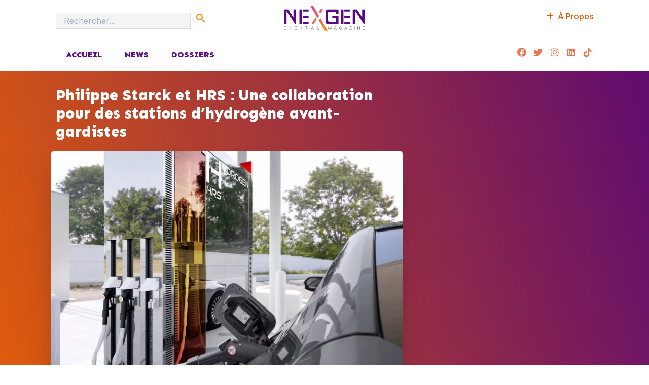

--- FILE ---
content_type: text/html; charset=UTF-8
request_url: https://www.nexgenmag.com/2023/12/12/philippe-starck-hrs-station-hydrogene-futuriste/
body_size: 47979
content:
<!DOCTYPE html>
<html lang="fr-FR">
<head><style>img.lazy{min-height:1px}</style><link rel="preload" href="https://www.nexgenmag.com/wp-content/plugins/w3-total-cache/pub/js/lazyload.min.js" as="script">
	<meta charset="UTF-8">
	
	
	  <meta name='robots' content='index, follow, max-image-preview:large, max-snippet:-1, max-video-preview:-1' />

<!-- Google Tag Manager for WordPress by gtm4wp.com -->
<script data-cfasync="false" data-pagespeed-no-defer>
	var gtm4wp_datalayer_name = "dataLayer";
	var dataLayer = dataLayer || [];

	const gtm4wp_scrollerscript_debugmode         = false;
	const gtm4wp_scrollerscript_callbacktime      = 100;
	const gtm4wp_scrollerscript_readerlocation    = 150;
	const gtm4wp_scrollerscript_contentelementid  = "content";
	const gtm4wp_scrollerscript_scannertime       = 60;
</script>
<!-- End Google Tag Manager for WordPress by gtm4wp.com -->
	<!-- This site is optimized with the Yoast SEO plugin v26.7 - https://yoast.com/wordpress/plugins/seo/ -->
	<title>Philippe Starck et HRS : Une collaboration pour des stations d&#039;hydrogène avant-gardistes - NexGen Magazine</title>
	<meta name="description" content="Découvrez la collaboration révolutionnaire entre Philippe Starck et HRS pour créer une station de ravitaillement en hydrogène futuriste." />
	<link rel="canonical" href="https://www.nexgenmag.com/2023/12/12/philippe-starck-hrs-station-hydrogene-futuriste/" />
	<meta property="og:locale" content="fr_FR" />
	<meta property="og:type" content="article" />
	<meta property="og:title" content="Philippe Starck et HRS : Une collaboration pour des stations d&#039;hydrogène avant-gardistes - NexGen Magazine" />
	<meta property="og:description" content="Découvrez la collaboration révolutionnaire entre Philippe Starck et HRS pour créer une station de ravitaillement en hydrogène futuriste." />
	<meta property="og:url" content="https://www.nexgenmag.com/2023/12/12/philippe-starck-hrs-station-hydrogene-futuriste/" />
	<meta property="og:site_name" content="NexGen Magazine" />
	<meta property="article:publisher" content="https://www.facebook.com/nexgenmag1" />
	<meta property="article:published_time" content="2023-12-12T17:52:15+00:00" />
	<meta property="article:modified_time" content="2023-12-12T17:52:18+00:00" />
	<meta property="og:image" content="https://www.nexgenmag.com/wp-content/uploads/2023/12/ellectric_HRS_PhilippeStarck_1-jpg.webp" />
	<meta property="og:image:width" content="2000" />
	<meta property="og:image:height" content="1333" />
	<meta property="og:image:type" content="image/jpeg" />
	<meta name="author" content="Sanae Berrada" />
	<meta name="twitter:card" content="summary_large_image" />
	<meta name="twitter:creator" content="@NexgenMagazine" />
	<meta name="twitter:site" content="@NexgenMagazine" />
	<meta name="twitter:label1" content="Écrit par" />
	<meta name="twitter:data1" content="Sanae Berrada" />
	<meta name="twitter:label2" content="Durée de lecture estimée" />
	<meta name="twitter:data2" content="2 minutes" />
	<script type="application/ld+json" class="yoast-schema-graph">{"@context":"https://schema.org","@graph":[{"@type":"Article","@id":"https://www.nexgenmag.com/2023/12/12/philippe-starck-hrs-station-hydrogene-futuriste/#article","isPartOf":{"@id":"https://www.nexgenmag.com/2023/12/12/philippe-starck-hrs-station-hydrogene-futuriste/"},"author":{"name":"Sanae Berrada","@id":"https://www.nexgenmag.com/#/schema/person/d2b9798c275a4376092dc9238c1d9976"},"headline":"Philippe Starck et HRS : Une collaboration pour des stations d&rsquo;hydrogène avant-gardistes","datePublished":"2023-12-12T17:52:15+00:00","dateModified":"2023-12-12T17:52:18+00:00","mainEntityOfPage":{"@id":"https://www.nexgenmag.com/2023/12/12/philippe-starck-hrs-station-hydrogene-futuriste/"},"wordCount":381,"commentCount":0,"publisher":{"@id":"https://www.nexgenmag.com/#organization"},"image":{"@id":"https://www.nexgenmag.com/2023/12/12/philippe-starck-hrs-station-hydrogene-futuriste/#primaryimage"},"thumbnailUrl":"https://www.nexgenmag.com/wp-content/uploads/2023/12/ellectric_HRS_PhilippeStarck_1-jpg.webp","keywords":["News"],"articleSection":["AUTOMOBILE","ÉNERGIE","ENVIRONNEMENT"],"inLanguage":"fr-FR","potentialAction":[{"@type":"CommentAction","name":"Comment","target":["https://www.nexgenmag.com/2023/12/12/philippe-starck-hrs-station-hydrogene-futuriste/#respond"]}]},{"@type":"WebPage","@id":"https://www.nexgenmag.com/2023/12/12/philippe-starck-hrs-station-hydrogene-futuriste/","url":"https://www.nexgenmag.com/2023/12/12/philippe-starck-hrs-station-hydrogene-futuriste/","name":"Philippe Starck et HRS : Une collaboration pour des stations d'hydrogène avant-gardistes - NexGen Magazine","isPartOf":{"@id":"https://www.nexgenmag.com/#website"},"primaryImageOfPage":{"@id":"https://www.nexgenmag.com/2023/12/12/philippe-starck-hrs-station-hydrogene-futuriste/#primaryimage"},"image":{"@id":"https://www.nexgenmag.com/2023/12/12/philippe-starck-hrs-station-hydrogene-futuriste/#primaryimage"},"thumbnailUrl":"https://www.nexgenmag.com/wp-content/uploads/2023/12/ellectric_HRS_PhilippeStarck_1-jpg.webp","datePublished":"2023-12-12T17:52:15+00:00","dateModified":"2023-12-12T17:52:18+00:00","description":"Découvrez la collaboration révolutionnaire entre Philippe Starck et HRS pour créer une station de ravitaillement en hydrogène futuriste.","breadcrumb":{"@id":"https://www.nexgenmag.com/2023/12/12/philippe-starck-hrs-station-hydrogene-futuriste/#breadcrumb"},"inLanguage":"fr-FR","potentialAction":[{"@type":"ReadAction","target":["https://www.nexgenmag.com/2023/12/12/philippe-starck-hrs-station-hydrogene-futuriste/"]}]},{"@type":"ImageObject","inLanguage":"fr-FR","@id":"https://www.nexgenmag.com/2023/12/12/philippe-starck-hrs-station-hydrogene-futuriste/#primaryimage","url":"https://www.nexgenmag.com/wp-content/uploads/2023/12/ellectric_HRS_PhilippeStarck_1-jpg.webp","contentUrl":"https://www.nexgenmag.com/wp-content/uploads/2023/12/ellectric_HRS_PhilippeStarck_1-jpg.webp","width":2000,"height":1333,"caption":"Nouveau coup de projecteur pour l'hydrogène."},{"@type":"BreadcrumbList","@id":"https://www.nexgenmag.com/2023/12/12/philippe-starck-hrs-station-hydrogene-futuriste/#breadcrumb","itemListElement":[{"@type":"ListItem","position":1,"name":"Accueil","item":"https://www.nexgenmag.com/"},{"@type":"ListItem","position":2,"name":"Philippe Starck et HRS : Une collaboration pour des stations d&rsquo;hydrogène avant-gardistes"}]},{"@type":"WebSite","@id":"https://www.nexgenmag.com/#website","url":"https://www.nexgenmag.com/","name":"NexGen Magazine","description":"TECH &amp; DIGITAL","publisher":{"@id":"https://www.nexgenmag.com/#organization"},"potentialAction":[{"@type":"SearchAction","target":{"@type":"EntryPoint","urlTemplate":"https://www.nexgenmag.com/?s={search_term_string}"},"query-input":{"@type":"PropertyValueSpecification","valueRequired":true,"valueName":"search_term_string"}}],"inLanguage":"fr-FR"},{"@type":"Organization","@id":"https://www.nexgenmag.com/#organization","name":"NexGen Magazine","url":"https://www.nexgenmag.com/","logo":{"@type":"ImageObject","inLanguage":"fr-FR","@id":"https://www.nexgenmag.com/#/schema/logo/image/","url":"https://www.nexgenmag.com/wp-content/uploads/2023/10/NEXGEN-LOGO.png","contentUrl":"https://www.nexgenmag.com/wp-content/uploads/2023/10/NEXGEN-LOGO.png","width":1527,"height":901,"caption":"NexGen Magazine"},"image":{"@id":"https://www.nexgenmag.com/#/schema/logo/image/"},"sameAs":["https://www.facebook.com/nexgenmag1","https://x.com/NexgenMagazine"]},{"@type":"Person","@id":"https://www.nexgenmag.com/#/schema/person/d2b9798c275a4376092dc9238c1d9976","name":"Sanae Berrada","image":{"@type":"ImageObject","inLanguage":"fr-FR","@id":"https://www.nexgenmag.com/#/schema/person/image/","url":"https://secure.gravatar.com/avatar/5dd299afc763d532af2be0968c23b3f1a0515e0e1c66d376229f187f8769eaae?s=96&d=mm&r=g","contentUrl":"https://secure.gravatar.com/avatar/5dd299afc763d532af2be0968c23b3f1a0515e0e1c66d376229f187f8769eaae?s=96&d=mm&r=g","caption":"Sanae Berrada"}}]}</script>
	<!-- / Yoast SEO plugin. -->


<link rel='dns-prefetch' href='//www.googletagmanager.com' />
<link rel='dns-prefetch' href='//fonts.googleapis.com' />
<link rel='dns-prefetch' href='//pagead2.googlesyndication.com' />
<link rel="alternate" type="application/rss+xml" title="NexGen Magazine &raquo; Flux" href="https://www.nexgenmag.com/feed/" />
<link rel="alternate" type="application/rss+xml" title="NexGen Magazine &raquo; Flux des commentaires" href="https://www.nexgenmag.com/comments/feed/" />
<link rel="alternate" type="application/rss+xml" title="NexGen Magazine &raquo; Philippe Starck et HRS : Une collaboration pour des stations d&rsquo;hydrogène avant-gardistes Flux des commentaires" href="https://www.nexgenmag.com/2023/12/12/philippe-starck-hrs-station-hydrogene-futuriste/feed/" />
<link rel="alternate" title="oEmbed (JSON)" type="application/json+oembed" href="https://www.nexgenmag.com/wp-json/oembed/1.0/embed?url=https%3A%2F%2Fwww.nexgenmag.com%2F2023%2F12%2F12%2Fphilippe-starck-hrs-station-hydrogene-futuriste%2F" />
<link rel="alternate" title="oEmbed (XML)" type="text/xml+oembed" href="https://www.nexgenmag.com/wp-json/oembed/1.0/embed?url=https%3A%2F%2Fwww.nexgenmag.com%2F2023%2F12%2F12%2Fphilippe-starck-hrs-station-hydrogene-futuriste%2F&#038;format=xml" />
<!-- nexgenmag.com is managing ads with Advanced Ads 1.48.1 – https://wpadvancedads.com/ --><script id="nexge-ready">
			window.advanced_ads_ready=function(e,a){a=a||"complete";var d=function(e){return"interactive"===a?"loading"!==e:"complete"===e};d(document.readyState)?e():document.addEventListener("readystatechange",(function(a){d(a.target.readyState)&&e()}),{once:"interactive"===a})},window.advanced_ads_ready_queue=window.advanced_ads_ready_queue||[];		</script>
		<style id='wp-img-auto-sizes-contain-inline-css'>
img:is([sizes=auto i],[sizes^="auto," i]){contain-intrinsic-size:3000px 1500px}
/*# sourceURL=wp-img-auto-sizes-contain-inline-css */
</style>
<style id='wp-emoji-styles-inline-css'>

	img.wp-smiley, img.emoji {
		display: inline !important;
		border: none !important;
		box-shadow: none !important;
		height: 1em !important;
		width: 1em !important;
		margin: 0 0.07em !important;
		vertical-align: -0.1em !important;
		background: none !important;
		padding: 0 !important;
	}
/*# sourceURL=wp-emoji-styles-inline-css */
</style>
<style id='wp-block-library-inline-css'>
:root{--wp-block-synced-color:#7a00df;--wp-block-synced-color--rgb:122,0,223;--wp-bound-block-color:var(--wp-block-synced-color);--wp-editor-canvas-background:#ddd;--wp-admin-theme-color:#007cba;--wp-admin-theme-color--rgb:0,124,186;--wp-admin-theme-color-darker-10:#006ba1;--wp-admin-theme-color-darker-10--rgb:0,107,160.5;--wp-admin-theme-color-darker-20:#005a87;--wp-admin-theme-color-darker-20--rgb:0,90,135;--wp-admin-border-width-focus:2px}@media (min-resolution:192dpi){:root{--wp-admin-border-width-focus:1.5px}}.wp-element-button{cursor:pointer}:root .has-very-light-gray-background-color{background-color:#eee}:root .has-very-dark-gray-background-color{background-color:#313131}:root .has-very-light-gray-color{color:#eee}:root .has-very-dark-gray-color{color:#313131}:root .has-vivid-green-cyan-to-vivid-cyan-blue-gradient-background{background:linear-gradient(135deg,#00d084,#0693e3)}:root .has-purple-crush-gradient-background{background:linear-gradient(135deg,#34e2e4,#4721fb 50%,#ab1dfe)}:root .has-hazy-dawn-gradient-background{background:linear-gradient(135deg,#faaca8,#dad0ec)}:root .has-subdued-olive-gradient-background{background:linear-gradient(135deg,#fafae1,#67a671)}:root .has-atomic-cream-gradient-background{background:linear-gradient(135deg,#fdd79a,#004a59)}:root .has-nightshade-gradient-background{background:linear-gradient(135deg,#330968,#31cdcf)}:root .has-midnight-gradient-background{background:linear-gradient(135deg,#020381,#2874fc)}:root{--wp--preset--font-size--normal:16px;--wp--preset--font-size--huge:42px}.has-regular-font-size{font-size:1em}.has-larger-font-size{font-size:2.625em}.has-normal-font-size{font-size:var(--wp--preset--font-size--normal)}.has-huge-font-size{font-size:var(--wp--preset--font-size--huge)}.has-text-align-center{text-align:center}.has-text-align-left{text-align:left}.has-text-align-right{text-align:right}.has-fit-text{white-space:nowrap!important}#end-resizable-editor-section{display:none}.aligncenter{clear:both}.items-justified-left{justify-content:flex-start}.items-justified-center{justify-content:center}.items-justified-right{justify-content:flex-end}.items-justified-space-between{justify-content:space-between}.screen-reader-text{border:0;clip-path:inset(50%);height:1px;margin:-1px;overflow:hidden;padding:0;position:absolute;width:1px;word-wrap:normal!important}.screen-reader-text:focus{background-color:#ddd;clip-path:none;color:#444;display:block;font-size:1em;height:auto;left:5px;line-height:normal;padding:15px 23px 14px;text-decoration:none;top:5px;width:auto;z-index:100000}html :where(.has-border-color){border-style:solid}html :where([style*=border-top-color]){border-top-style:solid}html :where([style*=border-right-color]){border-right-style:solid}html :where([style*=border-bottom-color]){border-bottom-style:solid}html :where([style*=border-left-color]){border-left-style:solid}html :where([style*=border-width]){border-style:solid}html :where([style*=border-top-width]){border-top-style:solid}html :where([style*=border-right-width]){border-right-style:solid}html :where([style*=border-bottom-width]){border-bottom-style:solid}html :where([style*=border-left-width]){border-left-style:solid}html :where(img[class*=wp-image-]){height:auto;max-width:100%}:where(figure){margin:0 0 1em}html :where(.is-position-sticky){--wp-admin--admin-bar--position-offset:var(--wp-admin--admin-bar--height,0px)}@media screen and (max-width:600px){html :where(.is-position-sticky){--wp-admin--admin-bar--position-offset:0px}}

/*# sourceURL=wp-block-library-inline-css */
</style>
<style id='classic-theme-styles-inline-css'>
/*! This file is auto-generated */
.wp-block-button__link{color:#fff;background-color:#32373c;border-radius:9999px;box-shadow:none;text-decoration:none;padding:calc(.667em + 2px) calc(1.333em + 2px);font-size:1.125em}.wp-block-file__button{background:#32373c;color:#fff;text-decoration:none}
/*# sourceURL=/wp-includes/css/classic-themes.min.css */
</style>
<link rel='stylesheet' id='contact-form-7-css' href='https://www.nexgenmag.com/wp-content/plugins/contact-form-7/includes/css/styles.css?ver=6.1.4' media='all' />
<link rel='stylesheet' id='seedprod-style-css' href='https://www.nexgenmag.com/wp-content/plugins/seedprod-coming-soon-pro-5/public/css/tailwind.min.css?ver=6.16.0' media='all' />
<link rel='stylesheet' id='seedprod-font-awesome-css' href='https://www.nexgenmag.com/wp-content/plugins/seedprod-coming-soon-pro-5/public/fontawesome/css/all.min.css?ver=6.16.0' media='all' />
<link rel='stylesheet' id='seedprod-css-global-css' href='https://www.nexgenmag.com/wp-content/uploads/seedprod-css/style-global.css?ver=1704767230' media='all' />
<link rel='stylesheet' id='seedprod-css-3238-css' href='https://www.nexgenmag.com/wp-content/uploads/seedprod-css/style-3238.css?ver=1704767967' media='all' />
<link rel='stylesheet' id='seedprod-css-2493-css' href='https://www.nexgenmag.com/wp-content/uploads/seedprod-css/style-2493.css?ver=1708374735' media='all' />
<link rel='stylesheet' id='seedprod-css-2490-css' href='https://www.nexgenmag.com/wp-content/uploads/seedprod-css/style-2490.css?ver=1700463487' media='all' />
<link rel='stylesheet' id='seedprod-google-fonts-2488-css' href='https://fonts.googleapis.com/css?family=Inter%3A400%7CSen%3A700%2C800&#038;display=swap&#038;ver=6.16.0' media='all' />
<link rel='stylesheet' id='seedprod-google-fonts-3238-css' href='https://fonts.googleapis.com/css?family=Sen%3A800%7CInter%3A500&#038;display=swap&#038;ver=6.16.0' media='all' />
<link rel='stylesheet' id='seedprod-google-fonts-2493-css' href='https://fonts.googleapis.com/css?family=Sen%3A800%2C700%7CBarlow%3A500&#038;display=swap&#038;ver=6.16.0' media='all' />
<link rel='stylesheet' id='seedprod-google-fonts-2490-css' href='https://fonts.googleapis.com/css?family=Sen%3A800%2C400&#038;display=swap&#038;ver=6.16.0' media='all' />
<script src="https://www.nexgenmag.com/wp-content/plugins/duracelltomi-google-tag-manager/dist/js/analytics-talk-content-tracking.js?ver=1.20" id="gtm4wp-scroll-tracking-js"></script>
<script src="https://www.nexgenmag.com/wp-includes/js/jquery/jquery.min.js?ver=3.7.1" id="jquery-core-js"></script>
<script src="https://www.nexgenmag.com/wp-includes/js/jquery/jquery-migrate.min.js?ver=3.4.1" id="jquery-migrate-js"></script>
<script src="https://www.nexgenmag.com/wp-content/plugins/seedprod-coming-soon-pro-5/public/js/masonry.pkgd.js?ver=6.16.0" id="seedprod-masonry-js-js"></script>
<script src="https://www.nexgenmag.com/wp-content/plugins/seedprod-coming-soon-pro-5/public/js/imagesloaded.pkgd.min.js?ver=6.16.0" id="seedprod-imagesloaded-js-js"></script>
<script src="https://www.nexgenmag.com/wp-content/plugins/seedprod-coming-soon-pro-5/public/js/isotope.pkgd.js?ver=6.16.0" id="seedprod-isotope-js-js"></script>

<!-- Extrait de code de la balise Google (gtag.js) ajouté par Site Kit -->
<!-- Extrait Google Analytics ajouté par Site Kit -->
<script src="https://www.googletagmanager.com/gtag/js?id=GT-NFJZXDX" id="google_gtagjs-js" async></script>
<script id="google_gtagjs-js-after">
window.dataLayer = window.dataLayer || [];function gtag(){dataLayer.push(arguments);}
gtag("set","linker",{"domains":["www.nexgenmag.com"]});
gtag("js", new Date());
gtag("set", "developer_id.dZTNiMT", true);
gtag("config", "GT-NFJZXDX", {"googlesitekit_post_date":"20231212","googlesitekit_post_categories":"AUTOMOBILE; \u00c9NERGIE; ENVIRONNEMENT"});
//# sourceURL=google_gtagjs-js-after
</script>
<link rel="https://api.w.org/" href="https://www.nexgenmag.com/wp-json/" /><link rel="alternate" title="JSON" type="application/json" href="https://www.nexgenmag.com/wp-json/wp/v2/posts/3559" /><link rel="EditURI" type="application/rsd+xml" title="RSD" href="https://www.nexgenmag.com/xmlrpc.php?rsd" />
<meta name="generator" content="WordPress 6.9" />
<link rel='shortlink' href='https://www.nexgenmag.com/?p=3559' />
<meta name="generator" content="Site Kit by Google 1.170.0" /><meta name="generator" content="performance-lab 4.0.1; plugins: ">

<!-- Google Tag Manager for WordPress by gtm4wp.com -->
<!-- GTM Container placement set to off -->
<script data-cfasync="false" data-pagespeed-no-defer type="text/javascript">
	var dataLayer_content = {"pageTitle":"Philippe Starck et HRS : Une collaboration pour des stations d&#039;hydrogène avant-gardistes - NexGen Magazine","pagePostType":"post","pagePostType2":"single-post","pageCategory":["automobile","energie","environnement"],"pageAttributes":["news"],"pagePostAuthor":"Sanae Berrada","pagePostDate":"12 décembre 2023","pagePostDateYear":2023,"pagePostDateMonth":12,"pagePostDateDay":12,"pagePostDateDayName":"mardi","pagePostDateHour":18,"pagePostDateMinute":52,"pagePostDateIso":"2023-12-12T18:52:15+01:00","pagePostDateUnix":1702407135,"browserName":"","browserVersion":"","browserEngineName":"","browserEngineVersion":"","osName":"","osVersion":"","deviceType":"bot","deviceManufacturer":"","deviceModel":"","geoCountryCode":"(aucune donnée géographique disponible)","geoCountryName":"(aucune donnée géographique disponible)","geoRegionCode":"(aucune donnée géographique disponible)","geoRegionName":"(aucune donnée géographique disponible)","geoCity":"(aucune donnée géographique disponible)","geoZipcode":"(aucune donnée géographique disponible)","geoLatitude":"(aucune donnée géographique disponible)","geoLongitude":"(aucune donnée géographique disponible)","geoFullGeoData":{"success":false,"error":{"code":101,"type":"missing_access_key","info":"You have not supplied an API Access Key. [Required format: access_key=YOUR_ACCESS_KEY]"}}};
	dataLayer.push( dataLayer_content );
</script>
<script>
	console.warn && console.warn("[GTM4WP] Google Tag Manager container code placement set to OFF !!!");
	console.warn && console.warn("[GTM4WP] Data layer codes are active but GTM container must be loaded using custom coding !!!");
</script>
<!-- End Google Tag Manager for WordPress by gtm4wp.com -->
<!-- Balises Meta Google AdSense ajoutées par Site Kit -->
<meta name="google-adsense-platform-account" content="ca-host-pub-2644536267352236">
<meta name="google-adsense-platform-domain" content="sitekit.withgoogle.com">
<!-- Fin des balises Meta End Google AdSense ajoutées par Site Kit -->

<!-- Extrait Google AdSense ajouté par Site Kit -->
<script async src="https://pagead2.googlesyndication.com/pagead/js/adsbygoogle.js?client=ca-pub-9594964155475995&amp;host=ca-host-pub-2644536267352236" crossorigin="anonymous"></script>

<!-- End Google AdSense snippet added by Site Kit -->
<link rel="icon" href="https://www.nexgenmag.com/wp-content/uploads/2023/10/cropped-FAVICON-nexgen-150x150.png" sizes="32x32" />
<link rel="icon" href="https://www.nexgenmag.com/wp-content/uploads/2023/10/cropped-FAVICON-nexgen-300x300.png" sizes="192x192" />
<link rel="apple-touch-icon" href="https://www.nexgenmag.com/wp-content/uploads/2023/10/cropped-FAVICON-nexgen-300x300.png" />
<meta name="msapplication-TileImage" content="https://www.nexgenmag.com/wp-content/uploads/2023/10/cropped-FAVICON-nexgen-300x300.png" />
		<style id="wp-custom-css">
			  div.davenport-blog-posts-slider {
    display: none;
  }		</style>
		<style id="kirki-inline-styles"></style><style>
.ai-viewports                 {--ai: 1;}
.ai-viewport-3                { display: none !important;}
.ai-viewport-2                { display: none !important;}
.ai-viewport-1                { display: inherit !important;}
.ai-viewport-0                { display: none !important;}
@media (min-width: 768px) and (max-width: 979px) {
.ai-viewport-1                { display: none !important;}
.ai-viewport-2                { display: inherit !important;}
}
@media (max-width: 767px) {
.ai-viewport-1                { display: none !important;}
.ai-viewport-3                { display: inherit !important;}
}
.ai-rotate {position: relative;}
.ai-rotate-hidden {visibility: hidden;}
.ai-rotate-hidden-2 {position: absolute; top: 0; left: 0; width: 100%; height: 100%;}
.ai-list-data, .ai-ip-data, .ai-filter-check, .ai-fallback, .ai-list-block, .ai-list-block-ip, .ai-list-block-filter {visibility: hidden; position: absolute; width: 50%; height: 1px; top: -1000px; z-index: -9999; margin: 0px!important;}
.ai-list-data, .ai-ip-data, .ai-filter-check, .ai-fallback {min-width: 1px;}
</style>
	<meta name="viewport" content="width=device-width, initial-scale=1.0">

</head>
<body class="wp-singular post-template-default single single-post postid-3559 single-format-standard wp-custom-logo sp-antialiased theme-seedprod  aa-prefix-nexge-">

<section id="sp-shjpa3yy0t8q"      class="sp-el-section"><div id="sp-pla8s4nz8al"      class="sp-el-row sm:sp-flex sp-w-full  sp-m-auto sp-justify-between"><div id="sp-tl3whq0yveq"      class="sp-el-col  sp-w-full"><div id="sp-e6bkg5nradag"      class="sp-searchform sp-el-block sp-e6bkg5nradag"><form method="get" action="https://www.nexgenmag.com"><div class="sp-pt-2 sp-pb-2 sp-flex sp-justify-center sp-items-stretch"><input type="text" name="s" placeholder="Rechercher..." class="sp-w-full sp-pl-4 sp-rounded-l" id="sp-we45gzr397"><button class="sp-rounded-r sp-px-2 sp-flex sp-justify-center sp-items-center sp-whitespace-no-wrap" id="sp-qpdgrd5qhd"><span><svg xmlns="http://www.w3.org/2000/svg" viewbox="0 0 24 24" class="sp-fill-current sp-w-6 sp-h-6"><path d="M0 0h24v24H0V0z" fill="none"></path><path d="M15.5 14h-.79l-.28-.27C15.41 12.59 16 11.11 16 9.5 16 5.91 13.09 3 9.5 3S3 5.91 3 9.5 5.91 16 9.5 16c1.61 0 3.09-.59 4.23-1.57l.27.28v.79l5 4.99L20.49 19l-4.99-5zm-6 0C7.01 14 5 11.99 5 9.5S7.01 5 9.5 5 14 7.01 14 9.5 11.99 14 9.5 14z"></path></svg></span></button></div></form></div></div><div id="sp-umk1nukyrc4f"      class="sp-el-col  sp-w-full"><figure id="sp-myz78u538qa"      class="sp-sitelogo-wrapper sp-el-block sp-sitelogo-block-myz78u538qa"><span class=""><a href="https://www.nexgenmag.com" target="" rel="">       <a href="https://www.nexgenmag.com/" class="custom-logo-link" rel="home"><img width="1252" height="385" src="data:image/svg+xml,%3Csvg%20xmlns='http://www.w3.org/2000/svg'%20viewBox='0%200%201252%20385'%3E%3C/svg%3E" data-src="https://www.nexgenmag.com/wp-content/uploads/2023/10/cropped-NEXGEN-LOGO.png" class="custom-logo lazy" alt="NEXGEN LOGO" decoding="async" fetchpriority="high" data-srcset="https://www.nexgenmag.com/wp-content/uploads/2023/10/cropped-NEXGEN-LOGO.png 1252w, https://www.nexgenmag.com/wp-content/uploads/2023/10/cropped-NEXGEN-LOGO-300x92.png 300w, https://www.nexgenmag.com/wp-content/uploads/2023/10/cropped-NEXGEN-LOGO-1024x315.png 1024w, https://www.nexgenmag.com/wp-content/uploads/2023/10/cropped-NEXGEN-LOGO-768x236.png 768w, https://www.nexgenmag.com/wp-content/uploads/2023/10/cropped-NEXGEN-LOGO-360x111.png 360w" data-sizes="(max-width: 1252px) 100vw, 1252px" /></a>     </a></span></figure></div><div id="sp-c3wfr9uwbaq5"      class="sp-el-col  sp-w-full"><h1 id="sp-pd9haq"      class="sp-css-target sp-el-block sp-headline-block-pd9haq sp-type-header"><a href="http://www.nexgenmag.com">ACCUEIL</a>&nbsp; &nbsp;<a href="http://nexgenmag.com/news">NEWS</a>&nbsp; &nbsp;<a href="http://nexgenmag.com/dossiers">DOSSIERS</a></h1><div id="sp-button-parent-zgxojbahz3n6"   class="sp-button-wrapper sp-el-block"><a href="https://www.nexgenmag.com/about-us" id="sp-zgxojbahz3n6"      target="" rel="" class="sp-button sp-css-target sp-text-center sp-inline-block sp-leading-none sp-button-zgxojbahz3n6"><i class="sp-mr-2 fas fa-plus"></i><span id="sp-d32ertvp2g">À Propos</span></a></div></div></div></section><section id="sp-a5p2p89ktpzx"      class="sp-el-section"><div id="sp-d9qvlqwuahqn"      class="sp-el-row sm:sp-flex sp-w-full  sp-m-auto sp-justify-between"><div id="sp-csl3zssdjn9"      class="sp-el-col  sp-w-full"><div id="sp-tbk218dcrrhw"      class="sp-nav sp-flex sp-el-block sp-justify-start sp-nav-menu-block-tbk218dcrrhw"><div class="sp-nested-nav-wrapper h sp-nav-classmain-menu"><div class="seedprod-menu seedprod-menu-builder seedprod-menu-horizontal sp-mobile-menu-false"><div class=""><nav class="nav-bar"><div class="hamburger"><span class="bar"></span><span class="bar"></span><span class="bar"></span></div><div class="nav-menu"><div>               <div class="nav-menu-bar"><ul id="menu-main-menu" class="seedprod-menu-list"><li id="menu-item-1720" class="menu-item menu-item-type-custom menu-item-object-custom menu-item-home menu-item-1720"><a href="https://www.nexgenmag.com">Accueil</a></li>
<li id="menu-item-4095" class="menu-item menu-item-type-post_type menu-item-object-page menu-item-4095"><a href="https://www.nexgenmag.com/news/">News</a></li>
<li id="menu-item-4096" class="menu-item menu-item-type-post_type menu-item-object-page menu-item-4096"><a href="https://www.nexgenmag.com/dossiers/">Dossiers</a></li>
</ul></div>             </div><div><script> jQuery(document).ready(function(){   initDropdowns(); }); </script></div></div></nav></div></div></div></div></div><div id="sp-v7q4qw3w1o7j"      class="sp-el-col  sp-w-full"><div id="sp-u4oalz2i2zju"      class="sp-socialprofiles-wrapper sp-flex sp-el-block sp-socialprofiles-style-1 sp-socialprofiles-block-u4oalz2i2zju"><a href="https://www.facebook.com/nexgenmag1" target="_blank" class="sp-sp sp-whitespace-no-wrap sp-sp-cc-facebook sp-sp-md" id="sp-embyd7q6vu"><i class="fa-fw fa-facebook fab" id="sp-9fjvkbuu3p"></i></a><a href="https://twitter.com/NexgenMagazine" target="_blank" class="sp-sp sp-whitespace-no-wrap sp-sp-cc-twitter sp-sp-md" id="sp-sgqz8615pw"><i class="fa-fw fa-twitter fab" id="sp-3xfnpswaav"></i></a><a href="https://www.instagram.com/nexgenmagazine" target="_blank" class="sp-sp sp-whitespace-no-wrap sp-sp-cc-instagram sp-sp-md" id="sp-2r1u9dt2kc"><i class="fa-fw fa-instagram fab" id="sp-56y22lozqu"></i></a><a href="https://www.linkedin.com/company/nexgenmag" target="_blank" class="sp-sp sp-whitespace-no-wrap sp-sp-cc-linkedin sp-sp-md" id="sp-slnyovkou8"><i class="fa-fw fa-linkedin fab" id="sp-rec65z74yg"></i></a><a href="https://www.tiktok.com/@nexgenmag" target="_blank" class="sp-sp sp-whitespace-no-wrap sp-sp-cc-tiktok sp-sp-md" id="sp-fj88kxyg2o"><i class="fa-fw fa-tiktok fab" id="sp-kp72u6j0w8"></i></a></div></div></div></section><section id="sp-kdyn8q"      class="sp-el-section"><div id="sp-zhtnx8"      class="sp-el-row sm:sp-flex sp-w-full  sp-m-auto sp-justify-between"><div id="sp-qjs8td"      class="sp-el-col  sp-w-full"><h1 id="sp-jj5bnk"      class="sp-css-target sp-el-block   sp-headline-block-jj5bnk sp-type-posttitle">Philippe Starck et HRS : Une collaboration pour des stations d&rsquo;hydrogène avant-gardistes</h1><figure id="sp-z51bks"      class="sp-featuredimage-wrapper sp-el-block sp-featuredimage-block-z51bks"><span class="">     <figure class="wp-caption featured"><img width="2000" height="1333" src="data:image/svg+xml,%3Csvg%20xmlns='http://www.w3.org/2000/svg'%20viewBox='0%200%202000%201333'%3E%3C/svg%3E" data-src="https://www.nexgenmag.com/wp-content/uploads/2023/12/ellectric_HRS_PhilippeStarck_1-jpg.webp" class="attachment- size- wp-post-image lazy" alt="Philippe Starck et HRS : Une collaboration pour des stations d&rsquo;hydrogène avant-gardistes" decoding="async" data-srcset="https://www.nexgenmag.com/wp-content/uploads/2023/12/ellectric_HRS_PhilippeStarck_1-jpg.webp 2000w, https://www.nexgenmag.com/wp-content/uploads/2023/12/ellectric_HRS_PhilippeStarck_1-300x200.webp 300w, https://www.nexgenmag.com/wp-content/uploads/2023/12/ellectric_HRS_PhilippeStarck_1-1024x682.webp 1024w, https://www.nexgenmag.com/wp-content/uploads/2023/12/ellectric_HRS_PhilippeStarck_1-768x512.webp 768w, https://www.nexgenmag.com/wp-content/uploads/2023/12/ellectric_HRS_PhilippeStarck_1-1536x1024.webp 1536w" data-sizes="auto, (max-width: 2000px) 100vw, 2000px" /><figcaption style="font-size:13px; color:white; text-align:center; font-family:&quot;sen&quot;;" >Nouveau coup de projecteur pour l&#039;hydrogène.</figcaption></figure>   </span></figure></div><div id="sp-r1xzhj"      class="sp-el-col  sp-w-full"></div></div></section><section id="sp-zg5uao"      class="sp-el-section"><div id="sp-enkhcn"      class="sp-el-row sm:sp-flex sp-w-full  sp-m-auto sp-justify-between"><div id="sp-vkz5tv"      class="sp-el-col  sp-w-full"><div id="sp-x5lpr5"      class="sp-postinfo-wrapper sp-el-block sp-postinfo-block-x5lpr5"><div class="sp-postinfo-shortcodes"><ul class="sp-postinfo-list-items"><li class="sp-postinfo-item"><span class="sp-postinfo-author-name">Sanae Berrada</span></li><span class="sp-postitem-list-items-divider">|</span><li class="sp-postinfo-item"><span class="sp-postinfo-item-icon"><i class="fas fa-calendar"></i></span><span class="sp-postinfo-date-text">décembre 12, 2023</span></li><span class="sp-postitem-list-items-divider">|</span><li class="sp-postinfo-item"><span class="sp-postinfo-item-icon"><i class="fas fa-tags"></i></span><span class="sp-postinfo-term-name"><a href="https://www.nexgenmag.com/category/automobile/" rel="category tag">AUTOMOBILE</a>, <a href="https://www.nexgenmag.com/category/energie/" rel="category tag">ÉNERGIE</a>, <a href="https://www.nexgenmag.com/category/environnement/" rel="category tag">ENVIRONNEMENT</a></span></li></ul></div></div><div id="sp-bt186h"      class="sp-css-target sp-text-wrapper sp-el-block  sp-postcontent sp-text-wrapper-bt186h"><p>
<h5 class="wp-block-heading">Lors du sommet sur le climat COP28 à Dubaï, le designer français de renom Philippe Starck, en collaboration avec HRS, leader européen dans la conception et la fabrication de stations à hydrogène, a dévoilé un projet innovant : une station de ravitaillement en hydrogène. </h5>



<hr class="wp-block-separator has-alpha-channel-opacity"/>



<div class='ai-viewports ai-viewport-2 ai-viewport-3 ai-insert-2-60416907' style='margin: 8px auto; text-align: center; display: block; clear: both;' data-insertion-position='prepend' data-selector='.ai-insert-2-60416907' data-insertion-no-dbg data-code='[base64]' data-block='2'></div>

<p>Ce design futuriste et quasi invisible vise à souligner la « néant » de l&rsquo;hydrogène, un gaz incolore se présentant comme une alternative aux combustibles fossiles traditionnels.</p>



<p>La station HRS by Starck se distingue par son enveloppe en acier inoxydable poli miroir et son verre dichroïque, lui conférant une apparence futuriste. Starck a pour ambition de dématérialiser cette conception, la rendant discrète et mettant en avant la nature transparente de l&rsquo;hydrogène. Le distributeur est intégré dans un caisson en acier inoxydable poli, agrémenté d&rsquo;un panneau de verre traité dichroïque, créant ainsi un effet subtil de changement de couleur.</p>



<p>Conçues pour être modulaires et évolutives, les stations de ravitaillement à haute capacité de HRS peuvent distribuer de l&rsquo;hydrogène gazeux pour divers véhicules, tels que voitures, poids lourds, autobus, bateaux, trains et engins de chantier.</p><div class='ai-viewports ai-viewport-2 ai-viewport-3 ai-insert-3-32315431' style='margin: 8px auto; text-align: center; display: block; clear: both;' data-insertion-position='prepend' data-selector='.ai-insert-3-32315431' data-insertion-no-dbg data-code='[base64]' data-block='3'></div>

<div class='ai-viewports ai-viewport-1 ai-insert-1-40955536' style='margin: 8px auto; text-align: center; display: block; clear: both;' data-insertion-position='prepend' data-selector='.ai-insert-1-40955536' data-insertion-no-dbg data-code='[base64]' data-block='1'></div>





<p> Les stations sont remplies de gaz hydrogène hautement comprimé, stocké et refroidi pour être distribué à travers des points de sortie, avec deux réglages de pression (350 bar et 700 bar) pour s&rsquo;adapter à différents véhicules.</p>



<p>Starck qualifie le HRS by Starck d' »énergie élégante et intelligente » au service de l&rsquo;hydrogène, conçue pour servir à la fois les gens et l&rsquo;avenir. Le prototype devrait être opérationnel en 2024, les distributeurs étant installés à divers endroits en Europe. </p>



<p>L&rsquo;hydrogène est de plus en plus considéré comme une alternative cruciale aux combustibles fossiles en raison de son potentiel à fournir une énergie efficace, à faible émission de carbone et abordable à grande échelle.</p>



<p>La polyvalence de l&rsquo;énergie hydrogène se manifeste dans diverses applications, y compris les véhicules, les aéronefs et les systèmes de transport rétrofités. La collaboration de Starck avec HRS représente un pas en avant dans la promotion de l&rsquo;hydrogène en tant que source d&rsquo;énergie propre, en mettant l&rsquo;accent sur un design innovant et esthétiquement agréable.</p>
<div class='ai-viewports ai-viewport-1 ai-insert-4-31266303' style='margin: 8px auto; text-align: center; display: block; clear: both;' data-insertion-position='prepend' data-selector='.ai-insert-4-31266303' data-insertion-no-dbg data-code='[base64]' data-block='4'></div>

<!-- AI CONTENT END 1 -->
</p></div><div id="sp-crhymp"      class="sp-socialsharing-wrapper sp-flex sp-el-block sp-socialsharing-block-crhymp"><a href="https://www.facebook.com/sharer/sharer.php?u=https://www.nexgenmag.com/2023/12/12/philippe-starck-hrs-station-hydrogene-futuriste/" target="_blank" onclick="return !window.open(this.href, 'Share', 'width=500,height=500')" class="sp-ss sp-whitespace-no-wrap sp-ss-facebook sp-ss-sm" id="sp-onkr5c9auz"><i class="sp-mr-1 fab fa-facebook"></i><span>Share</span></a><a href="https://x.com/intent/tweet?text=%20https://www.nexgenmag.com/2023/12/12/philippe-starck-hrs-station-hydrogene-futuriste/" target="_blank" onclick="return !window.open(this.href, 'Share', 'width=500,height=500')" class="sp-ss sp-whitespace-no-wrap sp-ss-twitter sp-ss-sm" id="sp-5hbhun63z6"><i class="sp-mr-1 fab fa-x-twitter"></i><span>Tweet</span></a><a href="https://www.linkedin.com/shareArticle?mini=true&amp;amp;url=https://www.nexgenmag.com/2023/12/12/philippe-starck-hrs-station-hydrogene-futuriste/" target="_blank" onclick="return !window.open(this.href, 'Share', 'width=500,height=500')" class="sp-ss sp-whitespace-no-wrap sp-ss-linkedin sp-ss-sm" id="sp-pwnbm34uhj"><i class="sp-mr-1 fab fa-linkedin"></i><span>Share</span></a></div><h1 id="sp-eln37r"      class="sp-css-target sp-el-block sp-headline-block-eln37r sp-type-header">Ne ratez plus aucune news</h1><div id="sp-rv0iv5"      class="sp-socialprofiles-wrapper sp-flex sp-el-block sp-socialprofiles-style-1 sp-socialprofiles-block-rv0iv5"><a href="https://www.facebook.com/nexgenmag1" target="_blank" class="sp-sp sp-whitespace-no-wrap sp-sp-cc-facebook sp-sp-md" id="sp-05ctqvw27z"><i class="fa-fw fa-facebook fab" id="sp-ngno74m6p3"></i></a><a href="https://twitter.com/NexgenMagazine" target="_blank" class="sp-sp sp-whitespace-no-wrap sp-sp-cc-twitter sp-sp-md" id="sp-skw7ov0gio"><i class="fa-fw fa-x-twitter fab" id="sp-w5pikvfwwk"></i></a><a href="https://www.instagram.com/nexgenmagazine" target="_blank" class="sp-sp sp-whitespace-no-wrap sp-sp-cc-instagram sp-sp-md" id="sp-avq2jpdzb6"><i class="fa-fw fa-instagram fab" id="sp-wwz5go3jrb"></i></a><a href="https://www.linkedin.com/company/nexgenmag" target="_blank" class="sp-sp sp-whitespace-no-wrap sp-sp-cc-linkedin sp-sp-md" id="sp-e50cd7hksz"><i class="fa-fw fa-linkedin fab" id="sp-5y1joj5n0a"></i></a><a href="https://www.tiktok.com/@nexgenmag" target="_blank" class="sp-sp sp-whitespace-no-wrap sp-sp-cc-tiktok sp-sp-md" id="sp-3i0ur6hx4m"><i class="fa-fw fa-tiktok fab" id="sp-cd2u5mgv4j"></i></a></div></div><div id="sp-qe385h"      class="sp-el-col  sp-w-full"><div id="sp-cdcqsu"      class="sp-el-block sp-shortcode-block-cdcqsu"><span><div class=""><div class='ai-viewports ai-viewport-1 ai-viewport-2 ai-insert-6-47302392' style='margin: 8px 0; clear: both;' data-insertion-position='prepend' data-selector='.ai-insert-6-47302392' data-insertion-no-dbg data-code='[base64]' data-block='6'></div>

</div></span></div></div></div><div id="sp-uv7o08"      class="sp-el-row sm:sp-flex sp-w-full  sp-m-auto sp-justify-between"><div id="sp-tyuflt"      class="sp-el-col  sp-w-full"><div id="sp-qe6k3q" data-autoplay="true" data-hoverpause="1" data-speed="15" data-slidetoshow="3"      class="sp-posts-block-wrapper sp-el-block sp-posts-block-qe6k3q sp-posts-skinlayout-gridlayout"><div class="sp-posts-shortcode"><div class="sp-skin-block sp-skin-card sp-layout-gridlayout  sp-post-masonary-false sp-grid sp-gap-4 sp-custom-grid sp-custom-gap-4 sp-grid-cols-3 sp-custom-grid-cols-3">       <div class="sp-posts-single-block sp-card-posts index-1 " style="" data-index="0"> <div class="sp-posts-inner-block"><div class="sp-container sp-mb-5"><div class="sp-container sp-thumbnail"><a href="https://www.nexgenmag.com/2024/10/30/ocp-nutricrops-um6p-intercereales-arvalis-alliance/" class="sp-posts-image-link sp-inline-block"><img width="1024" height="597" src="data:image/svg+xml,%3Csvg%20xmlns='http://www.w3.org/2000/svg'%20viewBox='0%200%201024%20597'%3E%3C/svg%3E" data-src="https://www.nexgenmag.com/wp-content/uploads/2024/10/Screenshot-2024-10-30-at-15.42.46-1024x597.png" class="sp-posts-image wp-post-image lazy" alt="Agriculture : OCP Nutricrops, l&rsquo;UM6P, Intercéréales-France et Arvalis s&rsquo;allient pour promouvoir la recherche" decoding="async" data-srcset="https://www.nexgenmag.com/wp-content/uploads/2024/10/Screenshot-2024-10-30-at-15.42.46-1024x597.png 1024w, https://www.nexgenmag.com/wp-content/uploads/2024/10/Screenshot-2024-10-30-at-15.42.46-300x175.png 300w, https://www.nexgenmag.com/wp-content/uploads/2024/10/Screenshot-2024-10-30-at-15.42.46-768x448.png 768w, https://www.nexgenmag.com/wp-content/uploads/2024/10/Screenshot-2024-10-30-at-15.42.46-1536x895.png 1536w, https://www.nexgenmag.com/wp-content/uploads/2024/10/Screenshot-2024-10-30-at-15.42.46.png 1558w" data-sizes="auto, (max-width: 1024px) 100vw, 1024px" /></a></div></div><div class="sp-container-badge sp-posts-text sp-py-2"><a href="https://www.nexgenmag.com/category/agritech/" class="sp-taxonomy-badge-link" id="sp-posts-agritech">AGRITECH</a></div><div class="sp-post-text-container sp-p-2"><a href="https://www.nexgenmag.com/2024/10/30/ocp-nutricrops-um6p-intercereales-arvalis-alliance/"><div class="sp-container sp-posts-text sp-pb-2"><h5 class="sp-pt-0 sp-posts-block-title">Agriculture : OCP Nutricrops, l&rsquo;UM6P, Intercéréales-France et Arvalis s&rsquo;allient pour promouvoir la recherche</h5></div></a><div class="sp-container sp-posts-text sp-py-2 sp-posts-block-read-more"><a href="https://www.nexgenmag.com/2024/10/30/ocp-nutricrops-um6p-intercereales-arvalis-alliance/">Lire la suite →</a></div><div class="sp-container sp-meta-border"> <div class="sp-container sp-py-1 sp-posts-text sp-posts-block-meta-text">30 octobre 2024</div></div></div></div></div><div class="sp-posts-single-block sp-card-posts index-2 " style="" data-index="1"> <div class="sp-posts-inner-block"><div class="sp-container sp-mb-5"><div class="sp-container sp-thumbnail"><a href="https://www.nexgenmag.com/2024/10/30/inwi-decerne-prix-i-tech-glove-voice/" class="sp-posts-image-link sp-inline-block"><img width="1024" height="690" src="data:image/svg+xml,%3Csvg%20xmlns='http://www.w3.org/2000/svg'%20viewBox='0%200%201024%20690'%3E%3C/svg%3E" data-src="https://www.nexgenmag.com/wp-content/uploads/2024/10/Screenshot-2024-10-30-at-15.02.04-1024x690.png" class="sp-posts-image wp-post-image lazy" alt="Inwi décerne le prix i-TECH à la Junior Entreprise « Glove Voice »" decoding="async" data-srcset="https://www.nexgenmag.com/wp-content/uploads/2024/10/Screenshot-2024-10-30-at-15.02.04-1024x690.png 1024w, https://www.nexgenmag.com/wp-content/uploads/2024/10/Screenshot-2024-10-30-at-15.02.04-300x202.png 300w, https://www.nexgenmag.com/wp-content/uploads/2024/10/Screenshot-2024-10-30-at-15.02.04-768x518.png 768w, https://www.nexgenmag.com/wp-content/uploads/2024/10/Screenshot-2024-10-30-at-15.02.04.png 1516w" data-sizes="auto, (max-width: 1024px) 100vw, 1024px" /></a></div></div><div class="sp-container-badge sp-posts-text sp-py-2"><a href="https://www.nexgenmag.com/category/tech/" class="sp-taxonomy-badge-link" id="sp-posts-tech">TECH</a></div><div class="sp-post-text-container sp-p-2"><a href="https://www.nexgenmag.com/2024/10/30/inwi-decerne-prix-i-tech-glove-voice/"><div class="sp-container sp-posts-text sp-pb-2"><h5 class="sp-pt-0 sp-posts-block-title">Inwi décerne le prix i-TECH à la Junior Entreprise « Glove Voice »</h5></div></a><div class="sp-container sp-posts-text sp-py-2 sp-posts-block-read-more"><a href="https://www.nexgenmag.com/2024/10/30/inwi-decerne-prix-i-tech-glove-voice/">Lire la suite →</a></div><div class="sp-container sp-meta-border"> <div class="sp-container sp-py-1 sp-posts-text sp-posts-block-meta-text">30 octobre 2024</div></div></div></div></div><div class="sp-posts-single-block sp-card-posts index-3 " style="" data-index="2"> <div class="sp-posts-inner-block"><div class="sp-container sp-mb-5"><div class="sp-container sp-thumbnail"><a href="https://www.nexgenmag.com/2024/10/30/ibm-devoile-granite-3-0/" class="sp-posts-image-link sp-inline-block"><img width="1024" height="645" src="data:image/svg+xml,%3Csvg%20xmlns='http://www.w3.org/2000/svg'%20viewBox='0%200%201024%20645'%3E%3C/svg%3E" data-src="https://www.nexgenmag.com/wp-content/uploads/2024/10/Screenshot-2024-10-30-at-14.43.53-1024x645.png" class="sp-posts-image wp-post-image lazy" alt="IBM dévoile sa gamme Granite 3.0, un modèle d&rsquo;IA conçu pour les entreprises" decoding="async" data-srcset="https://www.nexgenmag.com/wp-content/uploads/2024/10/Screenshot-2024-10-30-at-14.43.53-1024x645.png 1024w, https://www.nexgenmag.com/wp-content/uploads/2024/10/Screenshot-2024-10-30-at-14.43.53-300x189.png 300w, https://www.nexgenmag.com/wp-content/uploads/2024/10/Screenshot-2024-10-30-at-14.43.53-768x483.png 768w, https://www.nexgenmag.com/wp-content/uploads/2024/10/Screenshot-2024-10-30-at-14.43.53-1536x967.png 1536w, https://www.nexgenmag.com/wp-content/uploads/2024/10/Screenshot-2024-10-30-at-14.43.53.png 1560w" data-sizes="auto, (max-width: 1024px) 100vw, 1024px" /></a></div></div><div class="sp-container-badge sp-posts-text sp-py-2"><a href="https://www.nexgenmag.com/category/ia/" class="sp-taxonomy-badge-link" id="sp-posts-ia">IA</a></div><div class="sp-post-text-container sp-p-2"><a href="https://www.nexgenmag.com/2024/10/30/ibm-devoile-granite-3-0/"><div class="sp-container sp-posts-text sp-pb-2"><h5 class="sp-pt-0 sp-posts-block-title">IBM dévoile sa gamme Granite 3.0, un modèle d&rsquo;IA conçu pour les entreprises</h5></div></a><div class="sp-container sp-posts-text sp-py-2 sp-posts-block-read-more"><a href="https://www.nexgenmag.com/2024/10/30/ibm-devoile-granite-3-0/">Lire la suite →</a></div><div class="sp-container sp-meta-border"> <div class="sp-container sp-py-1 sp-posts-text sp-posts-block-meta-text">30 octobre 2024</div></div></div></div></div><div class="sp-posts-single-block sp-card-posts index-4 " style="" data-index="3"> <div class="sp-posts-inner-block"><div class="sp-container sp-mb-5"><div class="sp-container sp-thumbnail"><a href="https://www.nexgenmag.com/2024/10/30/macron-echange-jeunes-talents-marocains/" class="sp-posts-image-link sp-inline-block"><img width="1024" height="674" src="data:image/svg+xml,%3Csvg%20xmlns='http://www.w3.org/2000/svg'%20viewBox='0%200%201024%20674'%3E%3C/svg%3E" data-src="https://www.nexgenmag.com/wp-content/uploads/2024/10/Screenshot-2024-10-30-at-14.42.19-1024x674.png" class="sp-posts-image wp-post-image lazy" alt="Macron échange à Rabat avec de jeunes talents marocains de jeux vidéo et de l&rsquo;E-sport" decoding="async" data-srcset="https://www.nexgenmag.com/wp-content/uploads/2024/10/Screenshot-2024-10-30-at-14.42.19-1024x674.png 1024w, https://www.nexgenmag.com/wp-content/uploads/2024/10/Screenshot-2024-10-30-at-14.42.19-300x197.png 300w, https://www.nexgenmag.com/wp-content/uploads/2024/10/Screenshot-2024-10-30-at-14.42.19-768x505.png 768w, https://www.nexgenmag.com/wp-content/uploads/2024/10/Screenshot-2024-10-30-at-14.42.19.png 1490w" data-sizes="auto, (max-width: 1024px) 100vw, 1024px" /></a></div></div><div class="sp-container-badge sp-posts-text sp-py-2"><a href="https://www.nexgenmag.com/category/gaming/" class="sp-taxonomy-badge-link" id="sp-posts-gaming">GAMING</a></div><div class="sp-post-text-container sp-p-2"><a href="https://www.nexgenmag.com/2024/10/30/macron-echange-jeunes-talents-marocains/"><div class="sp-container sp-posts-text sp-pb-2"><h5 class="sp-pt-0 sp-posts-block-title">Macron échange à Rabat avec de jeunes talents marocains de jeux vidéo et de l&rsquo;E-sport</h5></div></a><div class="sp-container sp-posts-text sp-py-2 sp-posts-block-read-more"><a href="https://www.nexgenmag.com/2024/10/30/macron-echange-jeunes-talents-marocains/">Lire la suite →</a></div><div class="sp-container sp-meta-border"> <div class="sp-container sp-py-1 sp-posts-text sp-posts-block-meta-text">30 octobre 2024</div></div></div></div></div><div class="sp-posts-single-block sp-card-posts index-5 " style="" data-index="4"> <div class="sp-posts-inner-block"><div class="sp-container sp-mb-5"><div class="sp-container sp-thumbnail"><a href="https://www.nexgenmag.com/2024/10/29/gaming-maroc-france-cooperation/" class="sp-posts-image-link sp-inline-block"><img width="1024" height="612" src="data:image/svg+xml,%3Csvg%20xmlns='http://www.w3.org/2000/svg'%20viewBox='0%200%201024%20612'%3E%3C/svg%3E" data-src="https://www.nexgenmag.com/wp-content/uploads/2024/10/Screenshot-2024-10-29-at-17.46.11-1024x612.png" class="sp-posts-image wp-post-image lazy" alt="Signature d’un partenariat entre Bensaid et la France pour le lancement de la Cité du Gaming" decoding="async" data-srcset="https://www.nexgenmag.com/wp-content/uploads/2024/10/Screenshot-2024-10-29-at-17.46.11-1024x612.png 1024w, https://www.nexgenmag.com/wp-content/uploads/2024/10/Screenshot-2024-10-29-at-17.46.11-300x179.png 300w, https://www.nexgenmag.com/wp-content/uploads/2024/10/Screenshot-2024-10-29-at-17.46.11-768x459.png 768w, https://www.nexgenmag.com/wp-content/uploads/2024/10/Screenshot-2024-10-29-at-17.46.11.png 1446w" data-sizes="auto, (max-width: 1024px) 100vw, 1024px" /></a></div></div><div class="sp-container-badge sp-posts-text sp-py-2"><a href="https://www.nexgenmag.com/category/gaming/" class="sp-taxonomy-badge-link" id="sp-posts-gaming">GAMING</a></div><div class="sp-post-text-container sp-p-2"><a href="https://www.nexgenmag.com/2024/10/29/gaming-maroc-france-cooperation/"><div class="sp-container sp-posts-text sp-pb-2"><h5 class="sp-pt-0 sp-posts-block-title">Signature d’un partenariat entre Bensaid et la France pour le lancement de la Cité du Gaming</h5></div></a><div class="sp-container sp-posts-text sp-py-2 sp-posts-block-read-more"><a href="https://www.nexgenmag.com/2024/10/29/gaming-maroc-france-cooperation/">Lire la suite →</a></div><div class="sp-container sp-meta-border"> <div class="sp-container sp-py-1 sp-posts-text sp-posts-block-meta-text">29 octobre 2024</div></div></div></div></div><div class="sp-posts-single-block sp-card-posts index-6 " style="" data-index="5"> <div class="sp-posts-inner-block"><div class="sp-container sp-mb-5"><div class="sp-container sp-thumbnail"><a href="https://www.nexgenmag.com/2024/10/29/cooperation-digitale-maroc-france/" class="sp-posts-image-link sp-inline-block"><img width="1024" height="642" src="data:image/svg+xml,%3Csvg%20xmlns='http://www.w3.org/2000/svg'%20viewBox='0%200%201024%20642'%3E%3C/svg%3E" data-src="https://www.nexgenmag.com/wp-content/uploads/2024/10/Screenshot-2024-10-29-at-15.41.15-1024x642.png" class="sp-posts-image wp-post-image lazy" alt="Coopération digitale : Des investisseurs français reçus par la ministre de la transition numérique" decoding="async" data-srcset="https://www.nexgenmag.com/wp-content/uploads/2024/10/Screenshot-2024-10-29-at-15.41.15-1024x642.png 1024w, https://www.nexgenmag.com/wp-content/uploads/2024/10/Screenshot-2024-10-29-at-15.41.15-300x188.png 300w, https://www.nexgenmag.com/wp-content/uploads/2024/10/Screenshot-2024-10-29-at-15.41.15-768x481.png 768w, https://www.nexgenmag.com/wp-content/uploads/2024/10/Screenshot-2024-10-29-at-15.41.15.png 1264w" data-sizes="auto, (max-width: 1024px) 100vw, 1024px" /></a></div></div><div class="sp-container-badge sp-posts-text sp-py-2"><a href="https://www.nexgenmag.com/category/dx/" class="sp-taxonomy-badge-link" id="sp-posts-dx">TRANSFORMATION DIGITALE</a></div><div class="sp-post-text-container sp-p-2"><a href="https://www.nexgenmag.com/2024/10/29/cooperation-digitale-maroc-france/"><div class="sp-container sp-posts-text sp-pb-2"><h5 class="sp-pt-0 sp-posts-block-title">Coopération digitale : Des investisseurs français reçus par la ministre de la transition numérique</h5></div></a><div class="sp-container sp-posts-text sp-py-2 sp-posts-block-read-more"><a href="https://www.nexgenmag.com/2024/10/29/cooperation-digitale-maroc-france/">Lire la suite →</a></div><div class="sp-container sp-meta-border"> <div class="sp-container sp-py-1 sp-posts-text sp-posts-block-meta-text">29 octobre 2024</div></div></div></div></div>     </div></div></div></div></div></section><section id="sp-jbub6u"    class="sp-el-section"><div id="sp-cuof5a"    class="sp-el-row sm:sp-flex sp-w-full  sp-m-auto sp-justify-between"><div id="sp-m9su8o"    class="sp-el-col  sp-w-full"><figure id="sp-hsw2c0"  class="sp-image-wrapper sp-el-block"><div><span><a href="https://www.nexgenmag.com" target="" rel="" class="sp-inline-block"><img class="lazy" src="data:image/svg+xml,%3Csvg%20xmlns='http://www.w3.org/2000/svg'%20viewBox='0%200%201527%20901'%3E%3C/svg%3E" data-src="https://www.nexgenmag.com/wp-content/uploads/2023/10/FINEL-LOGO-white-color-1.png" alt="" width="1527" height="901" data-srcset=" https://www.nexgenmag.com/wp-content/uploads/2023/10/FINEL-LOGO-white-color-1-150x150.png 150w, https://www.nexgenmag.com/wp-content/uploads/2023/10/FINEL-LOGO-white-color-1-300x177.png 300w, https://www.nexgenmag.com/wp-content/uploads/2023/10/FINEL-LOGO-white-color-1-1024x604.png 1024w, https://www.nexgenmag.com/wp-content/uploads/2023/10/FINEL-LOGO-white-color-1.png 1527w, https://www.nexgenmag.com/wp-content/uploads/2023/10/FINEL-LOGO-white-color-1-1140x694.png 1140w, https://www.nexgenmag.com/wp-content/uploads/2023/10/FINEL-LOGO-white-color-1-555x360.png 555w, https://www.nexgenmag.com/wp-content/uploads/2023/10/FINEL-LOGO-white-color-1-220x180.png 220w, https://www.nexgenmag.com/wp-content/uploads/2023/10/FINEL-LOGO-white-color-1-360x212.png 360w" id="sp-xnwt5u508f"></a></span></div></figure><div id="sp-iq9otg"    class="sp-socialprofiles-wrapper sp-flex sp-el-block sp-socialprofiles-style-1 sp-socialprofiles-block-iq9otg"><a href="https://www.facebook.com/nexgenmag1" target="_blank" class="sp-sp sp-whitespace-no-wrap sp-sp-cc-facebook sp-sp-md" id="sp-y41lfefcgk"><i class="fa-fw fa-facebook fab" id="sp-umkjqrb2ge"></i></a><a href="https://twitter.com/NexgenMagazine" target="_blank" class="sp-sp sp-whitespace-no-wrap sp-sp-cc-twitter sp-sp-md" id="sp-pht5677kad"><i class="fa-fw fa-twitter fab" id="sp-9b1uvnfu20"></i></a><a href="https://www.instagram.com/nexgenmagazine" target="_blank" class="sp-sp sp-whitespace-no-wrap sp-sp-cc-instagram sp-sp-md" id="sp-dee4fbgjyo"><i class="fa-fw fa-instagram fab" id="sp-3r4jrzcav8"></i></a><a href="https://www.linkedin.com/company/nexgenmag" target="_blank" class="sp-sp sp-whitespace-no-wrap sp-sp-cc-linkedin sp-sp-md" id="sp-09f0er8j48"><i class="fa-fw fa-linkedin fab" id="sp-gewfg92o5c"></i></a><a href="https://www.tiktok.com/@nexgenmag" target="_blank" class="sp-sp sp-whitespace-no-wrap sp-sp-cc-tiktok sp-sp-md" id="sp-onn4tio5b7"><i class="fa-fw fa-tiktok fab" id="sp-4l01jeeq6r"></i></a></div><div id="sp-t7cqr7"    class="sp-nav sp-flex sp-el-block sp-justify-start sp-nav-menu-block-t7cqr7"><div><ul class="sp-nav-wrapper"><li class="sp-flex sp-items-center sp-justify-start" id="sp-68zc8ohs53"><a href="/about-us" target="" rel="" id="sp-t180gvqsit"><span>À Propos</span></a></li><li class="sp-flex sp-items-center sp-justify-start" id="sp-18k76ff3si"><a href="/pub" target="" rel="" id="sp-puki6kt9t4"><span>Publicité</span></a></li><li class="sp-flex sp-items-center sp-justify-start"><a href="/RP" target="" rel="" id="sp-fxtsb39k20"><span>Relations Publiques</span></a></li></ul></div></div><div id="sp-heshgx"    class="sp-flex sp-css-target sp-el-block sp-bulletlist-block-template-0 sp-justify-start sp-bulletlist-block-heshgx"><ul class="sp-bulletlist-wrapper"><li  class="sp-flex sp-items-center sp-bullet-list-item-heshgx-0 sp-justify-start" id="sp-cwakmre555"><span class="sp-icon-wrapper sp-mr-4"><i class="fa-fw fa-lg fas fa-envelope" id="sp-e9v63l0iti"></i></span><span>contact@nexgenmag.com</span></li><li  class="sp-flex sp-items-center sp-bullet-list-item-heshgx-1 sp-justify-start" id="sp-ahaspc8dix"><span class="sp-icon-wrapper sp-mr-4"><i class="fa-fw fa-lg fas fa-envelope" id="sp-jv1ubaprrn"></i></span><span>rp@nexgenmag.com</span></li><li  class="sp-flex sp-items-center sp-bullet-list-item-heshgx-2 sp-justify-start"><span class="sp-icon-wrapper sp-mr-4"><i class="fa-fw fa-lg fas fa-envelope" id="sp-vsmxn1ka1m"></i></span><span>pub@nexgenmag.com</span></li></ul></div></div><div id="sp-es6xwp"    class="sp-el-col  sp-w-full"><h5 id="sp-g86wl2"    class="sp-css-target sp-el-block sp-headline-block-g86wl2 sp-type-header">Légal&nbsp;</h5><div id="sp-l40u6n"    class="sp-nav sp-flex sp-el-block sp-justify-start sp-nav-menu-block-l40u6n"><div><ul class="sp-nav-wrapper"><li class="sp-flex sp-items-center sp-justify-start" id="sp-ow4sdvacoi"><a href="/privacy-policy" target="" rel="" id="sp-nqmnrar6bj"><span>Politique de Confidentialité </span></a></li><li class="sp-flex sp-items-center sp-justify-start"><a href="#" target="" rel="" id="sp-iis3wqi5o0"><span>Termes &amp; Conditions</span></a></li></ul></div></div></div><div id="sp-vi7i4h"    class="sp-el-col  sp-w-full"><div id="sp-ctx0jo"    class="sp-nav sp-flex sp-el-block sp-justify-start sp-nav-menu-block-ctx0jo"><div class="sp-nested-nav-wrapper v sp-nav-classcategories-majeures"><div class="seedprod-menu seedprod-menu-builder custom-restricted-width sp-mobile-menu-false"><div class=""><nav class="nav-bar"><div class="hamburger"><span class="bar"></span><span class="bar"></span><span class="bar"></span></div><div class="nav-menu"><div>               <div class="nav-menu-bar"><ul id="menu-categories-majeures" class="seedprod-menu-list"><li id="menu-item-2686" class="menu-item menu-item-type-taxonomy menu-item-object-category menu-item-2686"><a href="https://www.nexgenmag.com/category/maroc/">MAROC</a></li>
<li id="menu-item-2685" class="menu-item menu-item-type-taxonomy menu-item-object-category menu-item-2685"><a href="https://www.nexgenmag.com/category/ia/">IA</a></li>
<li id="menu-item-2690" class="menu-item menu-item-type-taxonomy menu-item-object-category current-post-ancestor current-menu-parent current-post-parent menu-item-2690"><a href="https://www.nexgenmag.com/category/automobile/">AUTOMOBILE</a></li>
<li id="menu-item-2696" class="menu-item menu-item-type-taxonomy menu-item-object-category menu-item-2696"><a href="https://www.nexgenmag.com/category/fintech/">FINTECH</a></li>
<li id="menu-item-2689" class="menu-item menu-item-type-taxonomy menu-item-object-category menu-item-2689"><a href="https://www.nexgenmag.com/category/entrepreneuriat/">ENTREPRENEURIAT</a></li>
<li id="menu-item-2688" class="menu-item menu-item-type-taxonomy menu-item-object-category menu-item-2688"><a href="https://www.nexgenmag.com/category/cybersecurite/">CYBERSÉCURITÉ</a></li>
<li id="menu-item-2695" class="menu-item menu-item-type-taxonomy menu-item-object-category menu-item-2695"><a href="https://www.nexgenmag.com/category/e-gov/">E-GOV</a></li>
<li id="menu-item-2691" class="menu-item menu-item-type-taxonomy menu-item-object-category menu-item-2691"><a href="https://www.nexgenmag.com/category/dx/">TRANSFORMATION DIGITALE</a></li>
<li id="menu-item-2692" class="menu-item menu-item-type-taxonomy menu-item-object-category menu-item-2692"><a href="https://www.nexgenmag.com/category/gaming/">GAMING</a></li>
<li id="menu-item-2693" class="menu-item menu-item-type-taxonomy menu-item-object-category menu-item-2693"><a href="https://www.nexgenmag.com/category/coding/">CODING</a></li>
<li id="menu-item-2687" class="menu-item menu-item-type-taxonomy menu-item-object-category menu-item-2687"><a href="https://www.nexgenmag.com/category/event/">EVENT</a></li>
<li id="menu-item-2694" class="menu-item menu-item-type-taxonomy menu-item-object-category menu-item-2694"><a href="https://www.nexgenmag.com/category/e-commerce/">E-COMMERCE</a></li>
</ul></div>             </div><div><script> jQuery(document).ready(function(){   initDropdowns(); }); </script></div></div></nav></div></div></div></div></div><div id="sp-hdoefw"    class="sp-el-col  sp-w-full"><h5 id="sp-hn70xv"    class="sp-css-target sp-el-block sp-headline-block-hn70xv sp-type-header">Newsletter</h5><div id="sp-aue6go"    class="sp-css-target sp-text-wrapper sp-el-block sp-text-block-style sp-text-wrapper-aue6go"><p>Restez encore plus proche de l'actualité #Tech et #Digitale</p></div><div id="sp-vi2r3h"    class="sp-optin-wrapper sp-el-block sp-optin-form-block-vi2r3h"><form id="sp-optin-form-vi2r3h" class="sp-w-full sp-flex sp-flex-wrap"><input type="hidden" name="page_id" value="2490"><input type="hidden" name="page_uuid" value="a4542d58-8793-483d-b135-d1e787045124"><input type="hidden" name="site_token" value="2fb34986-cabc-4c03-b62b-0a12c1fdbc7e"><input type="hidden" name="user_id" value="60308"><input type="hidden" name="redirect_url"><input type="hidden" name="seedprod_action" value="1"><input type="hidden" name="email_integration_id"><div class="sp-flex sp-optinform-field sp-px-1" id="sp-7sis34xugh"><input type="text" name="name" placeholder="Nom Complet" class="sp-form-input sp-w-full sp-mb-3" id="sp-qhd89yymo7"></div><div class="sp-flex sp-optinform-field sp-px-1" id="sp-37wginnra7"><input type="email" name="email" required="required" placeholder="Email" class="sp-form-input sp-w-full sp-mb-3" id="sp-6sf0g6tfdf"></div><div class="sp-optinform-btn sp-px-1" id="sp-mxtwdxkcuy"><button class="sp-button           sp-optin-submit           sp-text-center           sp-inline-block           sp-leading-none           sp-w-full          sp-input-size-3" id="sp-h696yurdzp"><i class="sp-mr-2 fas fa-check-circle"></i><span id="sp-24inkmebqp">CONFIRMER</span></button></div><div id="recaptcha-vi2r3h"></div></form><div id="sp-optin-success-vi2r3h" class="sp-hidden sp-text-center sp-my-8"><p>Merci de votre confiance</p></div></div></div></div></section><section id="sp-zvcuoh"    class="sp-el-section"><div id="sp-xdn0ul"    class="sp-el-row sm:sp-flex sp-w-full  sp-m-auto sp-justify-between"><div id="sp-av3bl3"    class="sp-el-col  sp-w-full"><div id="sp-r7zxtz"    class="sp-css-target sp-text-wrapper sp-el-block sp-text-wrapper-r7zxtz"><p>Imaginé et conçu par META4VERSE © 2023&nbsp;</p></div></div></div></section>
<script type="speculationrules">
{"prefetch":[{"source":"document","where":{"and":[{"href_matches":"/*"},{"not":{"href_matches":["/wp-*.php","/wp-admin/*","/wp-content/uploads/*","/wp-content/*","/wp-content/plugins/*","/wp-content/themes/davenport/*","/*\\?(.+)"]}},{"not":{"selector_matches":"a[rel~=\"nofollow\"]"}},{"not":{"selector_matches":".no-prefetch, .no-prefetch a"}}]},"eagerness":"conservative"}]}
</script>
<script src="https://www.nexgenmag.com/wp-includes/js/dist/hooks.min.js?ver=dd5603f07f9220ed27f1" id="wp-hooks-js"></script>
<script src="https://www.nexgenmag.com/wp-includes/js/dist/i18n.min.js?ver=c26c3dc7bed366793375" id="wp-i18n-js"></script>
<script id="wp-i18n-js-after">
wp.i18n.setLocaleData( { "text direction\u0004ltr": [ "ltr" ] } );
//# sourceURL=wp-i18n-js-after
</script>
<script src="https://www.nexgenmag.com/wp-content/plugins/contact-form-7/includes/swv/js/index.js?ver=6.1.4" id="swv-js"></script>
<script id="contact-form-7-js-translations">
( function( domain, translations ) {
	var localeData = translations.locale_data[ domain ] || translations.locale_data.messages;
	localeData[""].domain = domain;
	wp.i18n.setLocaleData( localeData, domain );
} )( "contact-form-7", {"translation-revision-date":"2025-02-06 12:02:14+0000","generator":"GlotPress\/4.0.1","domain":"messages","locale_data":{"messages":{"":{"domain":"messages","plural-forms":"nplurals=2; plural=n > 1;","lang":"fr"},"This contact form is placed in the wrong place.":["Ce formulaire de contact est plac\u00e9 dans un mauvais endroit."],"Error:":["Erreur\u00a0:"]}},"comment":{"reference":"includes\/js\/index.js"}} );
//# sourceURL=contact-form-7-js-translations
</script>
<script id="contact-form-7-js-before">
var wpcf7 = {
    "api": {
        "root": "https:\/\/www.nexgenmag.com\/wp-json\/",
        "namespace": "contact-form-7\/v1"
    },
    "cached": 1
};
//# sourceURL=contact-form-7-js-before
</script>
<script src="https://www.nexgenmag.com/wp-content/plugins/contact-form-7/includes/js/index.js?ver=6.1.4" id="contact-form-7-js"></script>
<script src="https://www.nexgenmag.com/wp-content/plugins/duracelltomi-google-tag-manager/dist/js/gtm4wp-form-move-tracker.js?ver=1.20" id="gtm4wp-form-move-tracker-js"></script>
<script src="https://www.nexgenmag.com/wp-content/plugins/seedprod-coming-soon-pro-5/public/js/tsparticles.min.js?ver=6.16.0" id="seedprod-tsparticles-js-js"></script>
<script src="https://www.nexgenmag.com/wp-content/plugins/seedprod-coming-soon-pro-5/public/js/sp-scripts.min.js?ver=6.16.0" id="seedprod-scripts-js"></script>
<script src="https://www.nexgenmag.com/wp-includes/js/comment-reply.min.js?ver=6.9" id="comment-reply-js" async data-wp-strategy="async" fetchpriority="low"></script>
<script id="wp-emoji-settings" type="application/json">
{"baseUrl":"https://s.w.org/images/core/emoji/17.0.2/72x72/","ext":".png","svgUrl":"https://s.w.org/images/core/emoji/17.0.2/svg/","svgExt":".svg","source":{"concatemoji":"https://www.nexgenmag.com/wp-includes/js/wp-emoji-release.min.js?ver=6.9"}}
</script>
<script type="module">
/*! This file is auto-generated */
const a=JSON.parse(document.getElementById("wp-emoji-settings").textContent),o=(window._wpemojiSettings=a,"wpEmojiSettingsSupports"),s=["flag","emoji"];function i(e){try{var t={supportTests:e,timestamp:(new Date).valueOf()};sessionStorage.setItem(o,JSON.stringify(t))}catch(e){}}function c(e,t,n){e.clearRect(0,0,e.canvas.width,e.canvas.height),e.fillText(t,0,0);t=new Uint32Array(e.getImageData(0,0,e.canvas.width,e.canvas.height).data);e.clearRect(0,0,e.canvas.width,e.canvas.height),e.fillText(n,0,0);const a=new Uint32Array(e.getImageData(0,0,e.canvas.width,e.canvas.height).data);return t.every((e,t)=>e===a[t])}function p(e,t){e.clearRect(0,0,e.canvas.width,e.canvas.height),e.fillText(t,0,0);var n=e.getImageData(16,16,1,1);for(let e=0;e<n.data.length;e++)if(0!==n.data[e])return!1;return!0}function u(e,t,n,a){switch(t){case"flag":return n(e,"\ud83c\udff3\ufe0f\u200d\u26a7\ufe0f","\ud83c\udff3\ufe0f\u200b\u26a7\ufe0f")?!1:!n(e,"\ud83c\udde8\ud83c\uddf6","\ud83c\udde8\u200b\ud83c\uddf6")&&!n(e,"\ud83c\udff4\udb40\udc67\udb40\udc62\udb40\udc65\udb40\udc6e\udb40\udc67\udb40\udc7f","\ud83c\udff4\u200b\udb40\udc67\u200b\udb40\udc62\u200b\udb40\udc65\u200b\udb40\udc6e\u200b\udb40\udc67\u200b\udb40\udc7f");case"emoji":return!a(e,"\ud83e\u1fac8")}return!1}function f(e,t,n,a){let r;const o=(r="undefined"!=typeof WorkerGlobalScope&&self instanceof WorkerGlobalScope?new OffscreenCanvas(300,150):document.createElement("canvas")).getContext("2d",{willReadFrequently:!0}),s=(o.textBaseline="top",o.font="600 32px Arial",{});return e.forEach(e=>{s[e]=t(o,e,n,a)}),s}function r(e){var t=document.createElement("script");t.src=e,t.defer=!0,document.head.appendChild(t)}a.supports={everything:!0,everythingExceptFlag:!0},new Promise(t=>{let n=function(){try{var e=JSON.parse(sessionStorage.getItem(o));if("object"==typeof e&&"number"==typeof e.timestamp&&(new Date).valueOf()<e.timestamp+604800&&"object"==typeof e.supportTests)return e.supportTests}catch(e){}return null}();if(!n){if("undefined"!=typeof Worker&&"undefined"!=typeof OffscreenCanvas&&"undefined"!=typeof URL&&URL.createObjectURL&&"undefined"!=typeof Blob)try{var e="postMessage("+f.toString()+"("+[JSON.stringify(s),u.toString(),c.toString(),p.toString()].join(",")+"));",a=new Blob([e],{type:"text/javascript"});const r=new Worker(URL.createObjectURL(a),{name:"wpTestEmojiSupports"});return void(r.onmessage=e=>{i(n=e.data),r.terminate(),t(n)})}catch(e){}i(n=f(s,u,c,p))}t(n)}).then(e=>{for(const n in e)a.supports[n]=e[n],a.supports.everything=a.supports.everything&&a.supports[n],"flag"!==n&&(a.supports.everythingExceptFlag=a.supports.everythingExceptFlag&&a.supports[n]);var t;a.supports.everythingExceptFlag=a.supports.everythingExceptFlag&&!a.supports.flag,a.supports.everything||((t=a.source||{}).concatemoji?r(t.concatemoji):t.wpemoji&&t.twemoji&&(r(t.twemoji),r(t.wpemoji)))});
//# sourceURL=https://www.nexgenmag.com/wp-includes/js/wp-emoji-loader.min.js
</script>
<script>!function(){window.advanced_ads_ready_queue=window.advanced_ads_ready_queue||[],advanced_ads_ready_queue.push=window.advanced_ads_ready;for(var d=0,a=advanced_ads_ready_queue.length;d<a;d++)advanced_ads_ready(advanced_ads_ready_queue[d])}();</script><script>
function b2a(a){var b,c=0,l=0,f="",g=[];if(!a)return a;do{var e=a.charCodeAt(c++);var h=a.charCodeAt(c++);var k=a.charCodeAt(c++);var d=e<<16|h<<8|k;e=63&d>>18;h=63&d>>12;k=63&d>>6;d&=63;g[l++]="ABCDEFGHIJKLMNOPQRSTUVWXYZabcdefghijklmnopqrstuvwxyz0123456789+/=".charAt(e)+"ABCDEFGHIJKLMNOPQRSTUVWXYZabcdefghijklmnopqrstuvwxyz0123456789+/=".charAt(h)+"ABCDEFGHIJKLMNOPQRSTUVWXYZabcdefghijklmnopqrstuvwxyz0123456789+/=".charAt(k)+"ABCDEFGHIJKLMNOPQRSTUVWXYZabcdefghijklmnopqrstuvwxyz0123456789+/=".charAt(d)}while(c<
a.length);return f=g.join(""),b=a.length%3,(b?f.slice(0,b-3):f)+"===".slice(b||3)}function a2b(a){var b,c,l,f={},g=0,e=0,h="",k=String.fromCharCode,d=a.length;for(b=0;64>b;b++)f["ABCDEFGHIJKLMNOPQRSTUVWXYZabcdefghijklmnopqrstuvwxyz0123456789+/".charAt(b)]=b;for(c=0;d>c;c++)for(b=f[a.charAt(c)],g=(g<<6)+b,e+=6;8<=e;)((l=255&g>>>(e-=8))||d-2>c)&&(h+=k(l));return h}b64e=function(a){return btoa(encodeURIComponent(a).replace(/%([0-9A-F]{2})/g,function(b,a){return String.fromCharCode("0x"+a)}))};
b64d=function(a){return decodeURIComponent(atob(a).split("").map(function(a){return"%"+("00"+a.charCodeAt(0).toString(16)).slice(-2)}).join(""))};
/* <![CDATA[ */
ai_front = {"insertion_before":"BEFORE","insertion_after":"AFTER","insertion_prepend":"PREPEND CONTENT","insertion_append":"APPEND CONTENT","insertion_replace_content":"REPLACE CONTENT","insertion_replace_element":"REPLACE ELEMENT","visible":"VISIBLE","hidden":"HIDDEN","fallback":"FALLBACK","automatically_placed":"Automatically placed by AdSense Auto ads code","cancel":"Cancel","use":"Use","add":"Add","parent":"Parent","cancel_element_selection":"Cancel element selection","select_parent_element":"Select parent element","css_selector":"CSS selector","use_current_selector":"Use current selector","element":"ELEMENT","path":"PATH","selector":"SELECTOR"};
/* ]]> */
var ai_cookie_js=!0,ai_block_class_def="code-block";
/*
 JavaScript Cookie v2.2.0
 https://github.com/js-cookie/js-cookie

 Copyright 2006, 2015 Klaus Hartl & Fagner Brack
 Released under the MIT license
*/
"undefined"!==typeof ai_cookie_js&&(function(a){if("function"===typeof define&&define.amd){define(a);var c=!0}"object"===typeof exports&&(module.exports=a(),c=!0);if(!c){var d=window.Cookies,b=window.Cookies=a();b.noConflict=function(){window.Cookies=d;return b}}}(function(){function a(){for(var d=0,b={};d<arguments.length;d++){var f=arguments[d],e;for(e in f)b[e]=f[e]}return b}function c(d){function b(){}function f(h,k,g){if("undefined"!==typeof document){g=a({path:"/",sameSite:"Lax"},b.defaults,
g);"number"===typeof g.expires&&(g.expires=new Date(1*new Date+864E5*g.expires));g.expires=g.expires?g.expires.toUTCString():"";try{var l=JSON.stringify(k);/^[\{\[]/.test(l)&&(k=l)}catch(p){}k=d.write?d.write(k,h):encodeURIComponent(String(k)).replace(/%(23|24|26|2B|3A|3C|3E|3D|2F|3F|40|5B|5D|5E|60|7B|7D|7C)/g,decodeURIComponent);h=encodeURIComponent(String(h)).replace(/%(23|24|26|2B|5E|60|7C)/g,decodeURIComponent).replace(/[\(\)]/g,escape);l="";for(var n in g)g[n]&&(l+="; "+n,!0!==g[n]&&(l+="="+
g[n].split(";")[0]));return document.cookie=h+"="+k+l}}function e(h,k){if("undefined"!==typeof document){for(var g={},l=document.cookie?document.cookie.split("; "):[],n=0;n<l.length;n++){var p=l[n].split("="),m=p.slice(1).join("=");k||'"'!==m.charAt(0)||(m=m.slice(1,-1));try{var q=p[0].replace(/(%[0-9A-Z]{2})+/g,decodeURIComponent);m=(d.read||d)(m,q)||m.replace(/(%[0-9A-Z]{2})+/g,decodeURIComponent);if(k)try{m=JSON.parse(m)}catch(r){}g[q]=m;if(h===q)break}catch(r){}}return h?g[h]:g}}b.set=f;b.get=
function(h){return e(h,!1)};b.getJSON=function(h){return e(h,!0)};b.remove=function(h,k){f(h,"",a(k,{expires:-1}))};b.defaults={};b.withConverter=c;return b}return c(function(){})}),AiCookies=Cookies.noConflict(),ai_check_block=function(a){if(null==a)return!0;var c=AiCookies.getJSON("aiBLOCKS");ai_debug_cookie_status="";null==c&&(c={});"undefined"!==typeof ai_delay_showing_pageviews&&(c.hasOwnProperty(a)||(c[a]={}),c[a].hasOwnProperty("d")||(c[a].d=ai_delay_showing_pageviews));if(c.hasOwnProperty(a)){for(var d in c[a]){if("x"==
d){var b="",f=document.querySelectorAll('span[data-ai-block="'+a+'"]')[0];"aiHash"in f.dataset&&(b=f.dataset.aiHash);f="";c[a].hasOwnProperty("h")&&(f=c[a].h);var e=new Date;e=c[a][d]-Math.round(e.getTime()/1E3);if(0<e&&f==b)return ai_debug_cookie_status=a="closed for "+e+" s = "+Math.round(1E4*e/3600/24)/1E4+" days",!1;ai_set_cookie(a,"x","");c[a].hasOwnProperty("i")||c[a].hasOwnProperty("c")||ai_set_cookie(a,"h","")}else if("d"==d){if(0!=c[a][d])return ai_debug_cookie_status=a="delayed for "+c[a][d]+
" pageviews",!1}else if("i"==d){b="";f=document.querySelectorAll('span[data-ai-block="'+a+'"]')[0];"aiHash"in f.dataset&&(b=f.dataset.aiHash);f="";c[a].hasOwnProperty("h")&&(f=c[a].h);if(0==c[a][d]&&f==b)return ai_debug_cookie_status=a="max impressions reached",!1;if(0>c[a][d]&&f==b){e=new Date;e=-c[a][d]-Math.round(e.getTime()/1E3);if(0<e)return ai_debug_cookie_status=a="max imp. reached ("+Math.round(1E4*e/24/3600)/1E4+" days = "+e+" s)",!1;ai_set_cookie(a,"i","");c[a].hasOwnProperty("c")||c[a].hasOwnProperty("x")||
ai_set_cookie(a,"h","")}}if("ipt"==d&&0==c[a][d]&&(e=new Date,b=Math.round(e.getTime()/1E3),e=c[a].it-b,0<e))return ai_debug_cookie_status=a="max imp. per time reached ("+Math.round(1E4*e/24/3600)/1E4+" days = "+e+" s)",!1;if("c"==d){b="";f=document.querySelectorAll('span[data-ai-block="'+a+'"]')[0];"aiHash"in f.dataset&&(b=f.dataset.aiHash);f="";c[a].hasOwnProperty("h")&&(f=c[a].h);if(0==c[a][d]&&f==b)return ai_debug_cookie_status=a="max clicks reached",!1;if(0>c[a][d]&&f==b){e=new Date;e=-c[a][d]-
Math.round(e.getTime()/1E3);if(0<e)return ai_debug_cookie_status=a="max clicks reached ("+Math.round(1E4*e/24/3600)/1E4+" days = "+e+" s)",!1;ai_set_cookie(a,"c","");c[a].hasOwnProperty("i")||c[a].hasOwnProperty("x")||ai_set_cookie(a,"h","")}}if("cpt"==d&&0==c[a][d]&&(e=new Date,b=Math.round(e.getTime()/1E3),e=c[a].ct-b,0<e))return ai_debug_cookie_status=a="max clicks per time reached ("+Math.round(1E4*e/24/3600)/1E4+" days = "+e+" s)",!1}if(c.hasOwnProperty("G")&&c.G.hasOwnProperty("cpt")&&0==c.G.cpt&&
(e=new Date,b=Math.round(e.getTime()/1E3),e=c.G.ct-b,0<e))return ai_debug_cookie_status=a="max global clicks per time reached ("+Math.round(1E4*e/24/3600)/1E4+" days = "+e+" s)",!1}ai_debug_cookie_status="OK";return!0},ai_check_and_insert_block=function(a,c){if(null==a)return!0;var d=document.getElementsByClassName(c);if(d.length){d=d[0];var b=d.closest("."+ai_block_class_def),f=ai_check_block(a);!f&&0!=parseInt(d.getAttribute("limits-fallback"))&&d.hasAttribute("data-fallback-code")&&(d.setAttribute("data-code",
d.getAttribute("data-fallback-code")),null!=b&&b.hasAttribute("data-ai")&&d.hasAttribute("fallback-tracking")&&d.hasAttribute("fallback_level")&&b.setAttribute("data-ai-"+d.getAttribute("fallback_level"),d.getAttribute("fallback-tracking")),f=!0);d.removeAttribute("data-selector");if(f)ai_insert_code(d),b&&(f=b.querySelectorAll(".ai-debug-block"),f.length&&(b.classList.remove("ai-list-block"),b.classList.remove("ai-list-block-ip"),b.classList.remove("ai-list-block-filter"),b.style.visibility="",b.classList.contains("ai-remove-position")&&
(b.style.position="")));else{f=d.closest("div[data-ai]");if(null!=f&&"undefined"!=typeof f.getAttribute("data-ai")){var e=JSON.parse(b64d(f.getAttribute("data-ai")));"undefined"!==typeof e&&e.constructor===Array&&(e[1]="",f.setAttribute("data-ai",b64e(JSON.stringify(e))))}b&&(f=b.querySelectorAll(".ai-debug-block"),f.length&&(b.classList.remove("ai-list-block"),b.classList.remove("ai-list-block-ip"),b.classList.remove("ai-list-block-filter"),b.style.visibility="",b.classList.contains("ai-remove-position")&&
(b.style.position="")))}d.classList.remove(c)}d=document.querySelectorAll("."+c+"-dbg");b=0;for(f=d.length;b<f;b++)e=d[b],e.querySelector(".ai-status").textContent=ai_debug_cookie_status,e.querySelector(".ai-cookie-data").textContent=ai_get_cookie_text(a),e.classList.remove(c+"-dbg")},ai_load_cookie=function(){var a=AiCookies.getJSON("aiBLOCKS");null==a&&(a={});return a},ai_set_cookie=function(a,c,d){var b=ai_load_cookie();if(""===d){if(b.hasOwnProperty(a)){delete b[a][c];a:{c=b[a];for(f in c)if(c.hasOwnProperty(f)){var f=
!1;break a}f=!0}f&&delete b[a]}}else b.hasOwnProperty(a)||(b[a]={}),b[a][c]=d;0===Object.keys(b).length&&b.constructor===Object?AiCookies.remove("aiBLOCKS"):AiCookies.set("aiBLOCKS",b,{expires:365,path:"/"});return b},ai_get_cookie_text=function(a){var c=AiCookies.getJSON("aiBLOCKS");null==c&&(c={});var d="";c.hasOwnProperty("G")&&(d="G["+JSON.stringify(c.G).replace(/"/g,"").replace("{","").replace("}","")+"] ");var b="";c.hasOwnProperty(a)&&(b=JSON.stringify(c[a]).replace(/"/g,"").replace("{","").replace("}",
""));return d+b});
var ai_insertion_js=!0,ai_block_class_def="code-block";
if("undefined"!=typeof ai_insertion_js){ai_insert=function(a,h,l){if(-1!=h.indexOf(":eq("))if(window.jQuery&&window.jQuery.fn)var n=jQuery(h);else{console.error("AI INSERT USING jQuery QUERIES:",h,"- jQuery not found");return}else n=document.querySelectorAll(h);for(var u=0,y=n.length;u<y;u++){var d=n[u];selector_string=d.hasAttribute("id")?"#"+d.getAttribute("id"):d.hasAttribute("class")?"."+d.getAttribute("class").replace(RegExp(" ","g"),"."):"";var w=document.createElement("div");w.innerHTML=l;
var m=w.getElementsByClassName("ai-selector-counter")[0];null!=m&&(m.innerText=u+1);m=w.getElementsByClassName("ai-debug-name ai-main")[0];if(null!=m){var r=a.toUpperCase();"undefined"!=typeof ai_front&&("before"==a?r=ai_front.insertion_before:"after"==a?r=ai_front.insertion_after:"prepend"==a?r=ai_front.insertion_prepend:"append"==a?r=ai_front.insertion_append:"replace-content"==a?r=ai_front.insertion_replace_content:"replace-element"==a&&(r=ai_front.insertion_replace_element));-1==selector_string.indexOf(".ai-viewports")&&
(m.innerText=r+" "+h+" ("+d.tagName.toLowerCase()+selector_string+")")}m=document.createRange();try{var v=m.createContextualFragment(w.innerHTML)}catch(t){}"before"==a?d.parentNode.insertBefore(v,d):"after"==a?d.parentNode.insertBefore(v,d.nextSibling):"prepend"==a?d.insertBefore(v,d.firstChild):"append"==a?d.insertBefore(v,null):"replace-content"==a?(d.innerHTML="",d.insertBefore(v,null)):"replace-element"==a&&(d.parentNode.insertBefore(v,d),d.parentNode.removeChild(d));z()}};ai_insert_code=function(a){function h(m,
r){return null==m?!1:m.classList?m.classList.contains(r):-1<(" "+m.className+" ").indexOf(" "+r+" ")}function l(m,r){null!=m&&(m.classList?m.classList.add(r):m.className+=" "+r)}function n(m,r){null!=m&&(m.classList?m.classList.remove(r):m.className=m.className.replace(new RegExp("(^|\\b)"+r.split(" ").join("|")+"(\\b|$)","gi")," "))}if("undefined"!=typeof a){var u=!1;if(h(a,"no-visibility-check")||a.offsetWidth||a.offsetHeight||a.getClientRects().length){u=a.getAttribute("data-code");var y=a.getAttribute("data-insertion-position"),
d=a.getAttribute("data-selector");if(null!=u)if(null!=y&&null!=d){if(-1!=d.indexOf(":eq(")?window.jQuery&&window.jQuery.fn&&jQuery(d).length:document.querySelectorAll(d).length)ai_insert(y,d,b64d(u)),n(a,"ai-viewports")}else{y=document.createRange();try{var w=y.createContextualFragment(b64d(u))}catch(m){}a.parentNode.insertBefore(w,a.nextSibling);n(a,"ai-viewports")}u=!0}else w=a.previousElementSibling,h(w,"ai-debug-bar")&&h(w,"ai-debug-script")&&(n(w,"ai-debug-script"),l(w,"ai-debug-viewport-invisible")),
n(a,"ai-viewports");return u}};ai_insert_list_code=function(a){var h=document.getElementsByClassName(a)[0];if("undefined"!=typeof h){var l=ai_insert_code(h),n=h.closest("div."+ai_block_class_def);if(n){l||n.removeAttribute("data-ai");var u=n.querySelectorAll(".ai-debug-block");n&&u.length&&(n.classList.remove("ai-list-block"),n.classList.remove("ai-list-block-ip"),n.classList.remove("ai-list-block-filter"),n.style.visibility="",n.classList.contains("ai-remove-position")&&(n.style.position=""))}h.classList.remove(a);
l&&z()}};ai_insert_viewport_code=function(a){var h=document.getElementsByClassName(a)[0];if("undefined"!=typeof h){var l=ai_insert_code(h);h.classList.remove(a);l&&(a=h.closest("div."+ai_block_class_def),null!=a&&(l=h.getAttribute("style"),null!=l&&a.setAttribute("style",a.getAttribute("style")+" "+l)));setTimeout(function(){h.removeAttribute("style")},2);z()}};ai_insert_adsense_fallback_codes=function(a){a.style.display="none";var h=a.closest(".ai-fallback-adsense"),l=h.nextElementSibling;l.getAttribute("data-code")?
ai_insert_code(l)&&z():l.style.display="block";h.classList.contains("ai-empty-code")&&null!=a.closest("."+ai_block_class_def)&&(a=a.closest("."+ai_block_class_def).getElementsByClassName("code-block-label"),0!=a.length&&(a[0].style.display="none"))};ai_insert_code_by_class=function(a){var h=document.getElementsByClassName(a)[0];"undefined"!=typeof h&&(ai_insert_code(h),h.classList.remove(a))};ai_insert_client_code=function(a,h){var l=document.getElementsByClassName(a)[0];if("undefined"!=typeof l){var n=
l.getAttribute("data-code");null!=n&&ai_check_block()&&(l.setAttribute("data-code",n.substring(Math.floor(h/19))),ai_insert_code_by_class(a),l.remove())}};ai_process_elements_active=!1;function z(){ai_process_elements_active||setTimeout(function(){ai_process_elements_active=!1;"function"==typeof ai_process_rotations&&ai_process_rotations();"function"==typeof ai_process_lists&&ai_process_lists();"function"==typeof ai_process_ip_addresses&&ai_process_ip_addresses();"function"==typeof ai_process_filter_hooks&&
ai_process_filter_hooks();"function"==typeof ai_adb_process_blocks&&ai_adb_process_blocks();"function"==typeof ai_process_impressions&&1==ai_tracking_finished&&ai_process_impressions();"function"==typeof ai_install_click_trackers&&1==ai_tracking_finished&&ai_install_click_trackers();"function"==typeof ai_install_close_buttons&&ai_install_close_buttons(document);"function"==typeof ai_process_wait_for_interaction&&ai_process_wait_for_interaction();"function"==typeof ai_process_delayed_blocks&&ai_process_delayed_blocks()},
5);ai_process_elements_active=!0}const B=document.querySelector("body");(new MutationObserver(function(a,h){for(const l of a)"attributes"===l.type&&"data-ad-status"==l.attributeName&&"unfilled"==l.target.dataset.adStatus&&l.target.closest(".ai-fallback-adsense")&&ai_insert_adsense_fallback_codes(l.target)})).observe(B,{attributes:!0,childList:!1,subtree:!0});var Arrive=function(a,h,l){function n(t,c,e){d.addMethod(c,e,t.unbindEvent);d.addMethod(c,e,t.unbindEventWithSelectorOrCallback);d.addMethod(c,
e,t.unbindEventWithSelectorAndCallback)}function u(t){t.arrive=r.bindEvent;n(r,t,"unbindArrive");t.leave=v.bindEvent;n(v,t,"unbindLeave")}if(a.MutationObserver&&"undefined"!==typeof HTMLElement){var y=0,d=function(){var t=HTMLElement.prototype.matches||HTMLElement.prototype.webkitMatchesSelector||HTMLElement.prototype.mozMatchesSelector||HTMLElement.prototype.msMatchesSelector;return{matchesSelector:function(c,e){return c instanceof HTMLElement&&t.call(c,e)},addMethod:function(c,e,f){var b=c[e];c[e]=
function(){if(f.length==arguments.length)return f.apply(this,arguments);if("function"==typeof b)return b.apply(this,arguments)}},callCallbacks:function(c,e){e&&e.options.onceOnly&&1==e.firedElems.length&&(c=[c[0]]);for(var f=0,b;b=c[f];f++)b&&b.callback&&b.callback.call(b.elem,b.elem);e&&e.options.onceOnly&&1==e.firedElems.length&&e.me.unbindEventWithSelectorAndCallback.call(e.target,e.selector,e.callback)},checkChildNodesRecursively:function(c,e,f,b){for(var g=0,k;k=c[g];g++)f(k,e,b)&&b.push({callback:e.callback,
elem:k}),0<k.childNodes.length&&d.checkChildNodesRecursively(k.childNodes,e,f,b)},mergeArrays:function(c,e){var f={},b;for(b in c)c.hasOwnProperty(b)&&(f[b]=c[b]);for(b in e)e.hasOwnProperty(b)&&(f[b]=e[b]);return f},toElementsArray:function(c){"undefined"===typeof c||"number"===typeof c.length&&c!==a||(c=[c]);return c}}}(),w=function(){var t=function(){this._eventsBucket=[];this._beforeRemoving=this._beforeAdding=null};t.prototype.addEvent=function(c,e,f,b){c={target:c,selector:e,options:f,callback:b,
firedElems:[]};this._beforeAdding&&this._beforeAdding(c);this._eventsBucket.push(c);return c};t.prototype.removeEvent=function(c){for(var e=this._eventsBucket.length-1,f;f=this._eventsBucket[e];e--)c(f)&&(this._beforeRemoving&&this._beforeRemoving(f),(f=this._eventsBucket.splice(e,1))&&f.length&&(f[0].callback=null))};t.prototype.beforeAdding=function(c){this._beforeAdding=c};t.prototype.beforeRemoving=function(c){this._beforeRemoving=c};return t}(),m=function(t,c){var e=new w,f=this,b={fireOnAttributesModification:!1};
e.beforeAdding(function(g){var k=g.target;if(k===a.document||k===a)k=document.getElementsByTagName("html")[0];var p=new MutationObserver(function(x){c.call(this,x,g)});var q=t(g.options);p.observe(k,q);g.observer=p;g.me=f});e.beforeRemoving(function(g){g.observer.disconnect()});this.bindEvent=function(g,k,p){k=d.mergeArrays(b,k);for(var q=d.toElementsArray(this),x=0;x<q.length;x++)e.addEvent(q[x],g,k,p)};this.unbindEvent=function(){var g=d.toElementsArray(this);e.removeEvent(function(k){for(var p=
0;p<g.length;p++)if(this===l||k.target===g[p])return!0;return!1})};this.unbindEventWithSelectorOrCallback=function(g){var k=d.toElementsArray(this);e.removeEvent("function"===typeof g?function(p){for(var q=0;q<k.length;q++)if((this===l||p.target===k[q])&&p.callback===g)return!0;return!1}:function(p){for(var q=0;q<k.length;q++)if((this===l||p.target===k[q])&&p.selector===g)return!0;return!1})};this.unbindEventWithSelectorAndCallback=function(g,k){var p=d.toElementsArray(this);e.removeEvent(function(q){for(var x=
0;x<p.length;x++)if((this===l||q.target===p[x])&&q.selector===g&&q.callback===k)return!0;return!1})};return this},r=new function(){function t(f,b,g){return d.matchesSelector(f,b.selector)&&(f._id===l&&(f._id=y++),-1==b.firedElems.indexOf(f._id))?(b.firedElems.push(f._id),!0):!1}var c={fireOnAttributesModification:!1,onceOnly:!1,existing:!1};r=new m(function(f){var b={attributes:!1,childList:!0,subtree:!0};f.fireOnAttributesModification&&(b.attributes=!0);return b},function(f,b){f.forEach(function(g){var k=
g.addedNodes,p=g.target,q=[];null!==k&&0<k.length?d.checkChildNodesRecursively(k,b,t,q):"attributes"===g.type&&t(p,b,q)&&q.push({callback:b.callback,elem:p});d.callCallbacks(q,b)})});var e=r.bindEvent;r.bindEvent=function(f,b,g){"undefined"===typeof g?(g=b,b=c):b=d.mergeArrays(c,b);var k=d.toElementsArray(this);if(b.existing){for(var p=[],q=0;q<k.length;q++)for(var x=k[q].querySelectorAll(f),A=0;A<x.length;A++)p.push({callback:g,elem:x[A]});if(b.onceOnly&&p.length)return g.call(p[0].elem,p[0].elem);
setTimeout(d.callCallbacks,1,p)}e.call(this,f,b,g)};return r},v=new function(){function t(f,b){return d.matchesSelector(f,b.selector)}var c={};v=new m(function(){return{childList:!0,subtree:!0}},function(f,b){f.forEach(function(g){g=g.removedNodes;var k=[];null!==g&&0<g.length&&d.checkChildNodesRecursively(g,b,t,k);d.callCallbacks(k,b)})});var e=v.bindEvent;v.bindEvent=function(f,b,g){"undefined"===typeof g?(g=b,b=c):b=d.mergeArrays(c,b);e.call(this,f,b,g)};return v};h&&u(h.fn);u(HTMLElement.prototype);
u(NodeList.prototype);u(HTMLCollection.prototype);u(HTMLDocument.prototype);u(Window.prototype);h={};n(r,h,"unbindAllArrive");n(v,h,"unbindAllLeave");return h}}(window,"undefined"===typeof jQuery?null:jQuery,void 0)};
var ai_rotation_triggers=[],ai_block_class_def="code-block";
if("undefined"!=typeof ai_rotation_triggers){ai_process_rotation=function(b){var d="number"==typeof b.length;window.jQuery&&window.jQuery.fn&&b instanceof jQuery&&(b=d?Array.prototype.slice.call(b):b[0]);if(d){var e=!1;b.forEach((c,h)=>{if(c.classList.contains("ai-unprocessed")||c.classList.contains("ai-timer"))e=!0});if(!e)return;b.forEach((c,h)=>{c.classList.remove("ai-unprocessed");c.classList.remove("ai-timer")})}else{if(!b.classList.contains("ai-unprocessed")&&!b.classList.contains("ai-timer"))return;
b.classList.remove("ai-unprocessed");b.classList.remove("ai-timer")}var a=!1;if(d?b[0].hasAttribute("data-info"):b.hasAttribute("data-info")){var f="div.ai-rotate.ai-"+(d?JSON.parse(atob(b[0].dataset.info)):JSON.parse(atob(b.dataset.info)))[0];ai_rotation_triggers.includes(f)&&(ai_rotation_triggers.splice(ai_rotation_triggers.indexOf(f),1),a=!0)}if(d)for(d=0;d<b.length;d++)0==d?ai_process_single_rotation(b[d],!0):ai_process_single_rotation(b[d],!1);else ai_process_single_rotation(b,!a)};ai_process_single_rotation=
function(b,d){var e=[];Array.from(b.children).forEach((g,p)=>{g.matches(".ai-rotate-option")&&e.push(g)});if(0!=e.length){e.forEach((g,p)=>{g.style.display="none"});if(b.hasAttribute("data-next")){k=parseInt(b.getAttribute("data-next"));var a=e[k];if(a.hasAttribute("data-code")){var f=document.createRange(),c=!0;try{var h=f.createContextualFragment(b64d(a.dataset.code))}catch(g){c=!1}c&&(a=h)}0!=a.querySelectorAll("span[data-ai-groups]").length&&0!=document.querySelectorAll(".ai-rotation-groups").length&&
setTimeout(function(){B()},5)}else if(e[0].hasAttribute("data-group")){var k=-1,u=[];document.querySelectorAll("span[data-ai-groups]").forEach((g,p)=>{(g.offsetWidth||g.offsetHeight||g.getClientRects().length)&&u.push(g)});1<=u.length&&(timed_groups=[],groups=[],u.forEach(function(g,p){active_groups=JSON.parse(b64d(g.dataset.aiGroups));var r=!1;g=g.closest(".ai-rotate");null!=g&&g.classList.contains("ai-timed-rotation")&&(r=!0);active_groups.forEach(function(t,v){groups.push(t);r&&timed_groups.push(t)})}),
groups.forEach(function(g,p){-1==k&&e.forEach((r,t)=>{var v=b64d(r.dataset.group);option_group_items=v.split(",");option_group_items.forEach(function(C,E){-1==k&&C.trim()==g&&(k=t,timed_groups.includes(v)&&b.classList.add("ai-timed-rotation"))})})}))}else if(b.hasAttribute("data-shares"))for(f=JSON.parse(atob(b.dataset.shares)),a=Math.round(100*Math.random()),c=0;c<f.length&&(k=c,0>f[c]||!(a<=f[c]));c++);else f=b.classList.contains("ai-unique"),a=new Date,f?("number"!=typeof ai_rotation_seed&&(ai_rotation_seed=
(Math.floor(1E3*Math.random())+a.getMilliseconds())%e.length),f=ai_rotation_seed,f>e.length&&(f%=e.length),a=parseInt(b.dataset.counter),a<=e.length?(k=parseInt(f+a-1),k>=e.length&&(k-=e.length)):k=e.length):(k=Math.floor(Math.random()*e.length),a.getMilliseconds()%2&&(k=e.length-k-1));if(b.classList.contains("ai-rotation-scheduling"))for(k=-1,f=0;f<e.length;f++)if(a=e[f],a.hasAttribute("data-scheduling")){c=b64d(a.dataset.scheduling);a=!0;0==c.indexOf("^")&&(a=!1,c=c.substring(1));var q=c.split("="),
m=-1!=c.indexOf("%")?q[0].split("%"):[q[0]];c=m[0].trim().toLowerCase();m="undefined"!=typeof m[1]?m[1].trim():0;q=q[1].replace(" ","");var n=(new Date).getTime();n=new Date(n);var l=0;switch(c){case "s":l=n.getSeconds();break;case "i":l=n.getMinutes();break;case "h":l=n.getHours();break;case "d":l=n.getDate();break;case "m":l=n.getMonth();break;case "y":l=n.getFullYear();break;case "w":l=n.getDay(),l=0==l?6:l-1}c=0!=m?l%m:l;m=q.split(",");q=!a;for(n=0;n<m.length;n++)if(l=m[n],-1!=l.indexOf("-")){if(l=
l.split("-"),c>=l[0]&&c<=l[1]){q=a;break}}else if(c==l){q=a;break}if(q){k=f;break}}if(!(0>k||k>=e.length)){a=e[k];var z="",w=b.classList.contains("ai-timed-rotation");e.forEach((g,p)=>{g.hasAttribute("data-time")&&(w=!0)});if(a.hasAttribute("data-time")){f=atob(a.dataset.time);if(0==f&&1<e.length){c=k;do{c++;c>=e.length&&(c=0);m=e[c];if(!m.hasAttribute("data-time")){k=c;a=e[k];f=0;break}m=atob(m.dataset.time)}while(0==m&&c!=k);0!=f&&(k=c,a=e[k],f=atob(a.dataset.time))}if(0<f&&(c=k+1,c>=e.length&&
(c=0),b.hasAttribute("data-info"))){m=JSON.parse(atob(b.dataset.info))[0];b.setAttribute("data-next",c);var x="div.ai-rotate.ai-"+m;ai_rotation_triggers.includes(x)&&(d=!1);d&&(ai_rotation_triggers.push(x),setTimeout(function(){var g=document.querySelectorAll(x);g.forEach((p,r)=>{p.classList.add("ai-timer")});ai_process_rotation(g)},1E3*f));z=" ("+f+" s)"}}else a.hasAttribute("data-group")||e.forEach((g,p)=>{p!=k&&g.remove()});a.style.display="";a.style.visibility="";a.style.position="";a.style.width=
"";a.style.height="";a.style.top="";a.style.left="";a.classList.remove("ai-rotate-hidden");a.classList.remove("ai-rotate-hidden-2");b.style.position="";if(a.hasAttribute("data-code")){e.forEach((g,p)=>{g.innerText=""});d=b64d(a.dataset.code);f=document.createRange();c=!0;try{h=f.createContextualFragment(d)}catch(g){c=!1}a.append(h);D()}f=parseInt(a.dataset.index);var y=b64d(a.dataset.name);d=b.closest(".ai-debug-block");if(null!=d){h=d.querySelectorAll("kbd.ai-option-name");d=d.querySelectorAll(".ai-debug-block");
if(0!=d.length){var A=[];d.forEach((g,p)=>{g.querySelectorAll("kbd.ai-option-name").forEach((r,t)=>{A.push(r)})});h=Array.from(h);h=h.slice(0,h.length-A.length)}0!=h.length&&(separator=h[0].hasAttribute("data-separator")?h[0].dataset.separator:"",h.forEach((g,p)=>{g.innerText=separator+y+z}))}d=!1;a=b.closest(".ai-adb-show");null!=a&&a.hasAttribute("data-ai-tracking")&&(h=JSON.parse(b64d(a.getAttribute("data-ai-tracking"))),"undefined"!==typeof h&&h.constructor===Array&&(h[1]=f,h[3]=y,a.setAttribute("data-ai-tracking",
b64e(JSON.stringify(h))),a.classList.add("ai-track"),w&&ai_tracking_finished&&a.classList.add("ai-no-pageview"),d=!0));d||(d=b.closest("div[data-ai]"),null!=d&&d.hasAttribute("data-ai")&&(h=JSON.parse(b64d(d.getAttribute("data-ai"))),"undefined"!==typeof h&&h.constructor===Array&&(h[1]=f,h[3]=y,d.setAttribute("data-ai",b64e(JSON.stringify(h))),d.classList.add("ai-track"),w&&ai_tracking_finished&&d.classList.add("ai-no-pageview"))))}}};ai_process_rotations=function(){document.querySelectorAll("div.ai-rotate").forEach((b,
d)=>{ai_process_rotation(b)})};function B(){document.querySelectorAll("div.ai-rotate.ai-rotation-groups").forEach((b,d)=>{b.classList.add("ai-timer");ai_process_rotation(b)})}ai_process_rotations_in_element=function(b){b.querySelectorAll("div.ai-rotate").forEach((d,e)=>{ai_process_rotation(d)})};(function(b){"complete"===document.readyState||"loading"!==document.readyState&&!document.documentElement.doScroll?b():document.addEventListener("DOMContentLoaded",b)})(function(){setTimeout(function(){ai_process_rotations()},
10)});ai_process_elements_active=!1;function D(){ai_process_elements_active||setTimeout(function(){ai_process_elements_active=!1;"function"==typeof ai_process_rotations&&ai_process_rotations();"function"==typeof ai_process_lists&&ai_process_lists();"function"==typeof ai_process_ip_addresses&&ai_process_ip_addresses();"function"==typeof ai_process_filter_hooks&&ai_process_filter_hooks();"function"==typeof ai_adb_process_blocks&&ai_adb_process_blocks();"function"==typeof ai_process_impressions&&1==
ai_tracking_finished&&ai_process_impressions();"function"==typeof ai_install_click_trackers&&1==ai_tracking_finished&&ai_install_click_trackers();"function"==typeof ai_install_close_buttons&&ai_install_close_buttons(document)},5);ai_process_elements_active=!0}};
;!function(a,b){a(function(){"use strict";function a(a,b){return null!=a&&null!=b&&a.toLowerCase()===b.toLowerCase()}function c(a,b){var c,d,e=a.length;if(!e||!b)return!1;for(c=b.toLowerCase(),d=0;d<e;++d)if(c===a[d].toLowerCase())return!0;return!1}function d(a){for(var b in a)i.call(a,b)&&(a[b]=new RegExp(a[b],"i"))}function e(a){return(a||"").substr(0,500)}function f(a,b){this.ua=e(a),this._cache={},this.maxPhoneWidth=b||600}var g={};g.mobileDetectRules={phones:{iPhone:"\\biPhone\\b|\\biPod\\b",BlackBerry:"BlackBerry|\\bBB10\\b|rim[0-9]+|\\b(BBA100|BBB100|BBD100|BBE100|BBF100|STH100)\\b-[0-9]+",Pixel:"; \\bPixel\\b",HTC:"HTC|HTC.*(Sensation|Evo|Vision|Explorer|6800|8100|8900|A7272|S510e|C110e|Legend|Desire|T8282)|APX515CKT|Qtek9090|APA9292KT|HD_mini|Sensation.*Z710e|PG86100|Z715e|Desire.*(A8181|HD)|ADR6200|ADR6400L|ADR6425|001HT|Inspire 4G|Android.*\\bEVO\\b|T-Mobile G1|Z520m|Android [0-9.]+; Pixel",Nexus:"Nexus One|Nexus S|Galaxy.*Nexus|Android.*Nexus.*Mobile|Nexus 4|Nexus 5|Nexus 5X|Nexus 6",Dell:"Dell[;]? (Streak|Aero|Venue|Venue Pro|Flash|Smoke|Mini 3iX)|XCD28|XCD35|\\b001DL\\b|\\b101DL\\b|\\bGS01\\b",Motorola:"Motorola|DROIDX|DROID BIONIC|\\bDroid\\b.*Build|Android.*Xoom|HRI39|MOT-|A1260|A1680|A555|A853|A855|A953|A955|A956|Motorola.*ELECTRIFY|Motorola.*i1|i867|i940|MB200|MB300|MB501|MB502|MB508|MB511|MB520|MB525|MB526|MB611|MB612|MB632|MB810|MB855|MB860|MB861|MB865|MB870|ME501|ME502|ME511|ME525|ME600|ME632|ME722|ME811|ME860|ME863|ME865|MT620|MT710|MT716|MT720|MT810|MT870|MT917|Motorola.*TITANIUM|WX435|WX445|XT300|XT301|XT311|XT316|XT317|XT319|XT320|XT390|XT502|XT530|XT531|XT532|XT535|XT603|XT610|XT611|XT615|XT681|XT701|XT702|XT711|XT720|XT800|XT806|XT860|XT862|XT875|XT882|XT883|XT894|XT901|XT907|XT909|XT910|XT912|XT928|XT926|XT915|XT919|XT925|XT1021|\\bMoto E\\b|XT1068|XT1092|XT1052",Samsung:"\\bSamsung\\b|SM-G950F|SM-G955F|SM-G9250|GT-19300|SGH-I337|BGT-S5230|GT-B2100|GT-B2700|GT-B2710|GT-B3210|GT-B3310|GT-B3410|GT-B3730|GT-B3740|GT-B5510|GT-B5512|GT-B5722|GT-B6520|GT-B7300|GT-B7320|GT-B7330|GT-B7350|GT-B7510|GT-B7722|GT-B7800|GT-C3010|GT-C3011|GT-C3060|GT-C3200|GT-C3212|GT-C3212I|GT-C3262|GT-C3222|GT-C3300|GT-C3300K|GT-C3303|GT-C3303K|GT-C3310|GT-C3322|GT-C3330|GT-C3350|GT-C3500|GT-C3510|GT-C3530|GT-C3630|GT-C3780|GT-C5010|GT-C5212|GT-C6620|GT-C6625|GT-C6712|GT-E1050|GT-E1070|GT-E1075|GT-E1080|GT-E1081|GT-E1085|GT-E1087|GT-E1100|GT-E1107|GT-E1110|GT-E1120|GT-E1125|GT-E1130|GT-E1160|GT-E1170|GT-E1175|GT-E1180|GT-E1182|GT-E1200|GT-E1210|GT-E1225|GT-E1230|GT-E1390|GT-E2100|GT-E2120|GT-E2121|GT-E2152|GT-E2220|GT-E2222|GT-E2230|GT-E2232|GT-E2250|GT-E2370|GT-E2550|GT-E2652|GT-E3210|GT-E3213|GT-I5500|GT-I5503|GT-I5700|GT-I5800|GT-I5801|GT-I6410|GT-I6420|GT-I7110|GT-I7410|GT-I7500|GT-I8000|GT-I8150|GT-I8160|GT-I8190|GT-I8320|GT-I8330|GT-I8350|GT-I8530|GT-I8700|GT-I8703|GT-I8910|GT-I9000|GT-I9001|GT-I9003|GT-I9010|GT-I9020|GT-I9023|GT-I9070|GT-I9082|GT-I9100|GT-I9103|GT-I9220|GT-I9250|GT-I9300|GT-I9305|GT-I9500|GT-I9505|GT-M3510|GT-M5650|GT-M7500|GT-M7600|GT-M7603|GT-M8800|GT-M8910|GT-N7000|GT-S3110|GT-S3310|GT-S3350|GT-S3353|GT-S3370|GT-S3650|GT-S3653|GT-S3770|GT-S3850|GT-S5210|GT-S5220|GT-S5229|GT-S5230|GT-S5233|GT-S5250|GT-S5253|GT-S5260|GT-S5263|GT-S5270|GT-S5300|GT-S5330|GT-S5350|GT-S5360|GT-S5363|GT-S5369|GT-S5380|GT-S5380D|GT-S5560|GT-S5570|GT-S5600|GT-S5603|GT-S5610|GT-S5620|GT-S5660|GT-S5670|GT-S5690|GT-S5750|GT-S5780|GT-S5830|GT-S5839|GT-S6102|GT-S6500|GT-S7070|GT-S7200|GT-S7220|GT-S7230|GT-S7233|GT-S7250|GT-S7500|GT-S7530|GT-S7550|GT-S7562|GT-S7710|GT-S8000|GT-S8003|GT-S8500|GT-S8530|GT-S8600|SCH-A310|SCH-A530|SCH-A570|SCH-A610|SCH-A630|SCH-A650|SCH-A790|SCH-A795|SCH-A850|SCH-A870|SCH-A890|SCH-A930|SCH-A950|SCH-A970|SCH-A990|SCH-I100|SCH-I110|SCH-I400|SCH-I405|SCH-I500|SCH-I510|SCH-I515|SCH-I600|SCH-I730|SCH-I760|SCH-I770|SCH-I830|SCH-I910|SCH-I920|SCH-I959|SCH-LC11|SCH-N150|SCH-N300|SCH-R100|SCH-R300|SCH-R351|SCH-R400|SCH-R410|SCH-T300|SCH-U310|SCH-U320|SCH-U350|SCH-U360|SCH-U365|SCH-U370|SCH-U380|SCH-U410|SCH-U430|SCH-U450|SCH-U460|SCH-U470|SCH-U490|SCH-U540|SCH-U550|SCH-U620|SCH-U640|SCH-U650|SCH-U660|SCH-U700|SCH-U740|SCH-U750|SCH-U810|SCH-U820|SCH-U900|SCH-U940|SCH-U960|SCS-26UC|SGH-A107|SGH-A117|SGH-A127|SGH-A137|SGH-A157|SGH-A167|SGH-A177|SGH-A187|SGH-A197|SGH-A227|SGH-A237|SGH-A257|SGH-A437|SGH-A517|SGH-A597|SGH-A637|SGH-A657|SGH-A667|SGH-A687|SGH-A697|SGH-A707|SGH-A717|SGH-A727|SGH-A737|SGH-A747|SGH-A767|SGH-A777|SGH-A797|SGH-A817|SGH-A827|SGH-A837|SGH-A847|SGH-A867|SGH-A877|SGH-A887|SGH-A897|SGH-A927|SGH-B100|SGH-B130|SGH-B200|SGH-B220|SGH-C100|SGH-C110|SGH-C120|SGH-C130|SGH-C140|SGH-C160|SGH-C170|SGH-C180|SGH-C200|SGH-C207|SGH-C210|SGH-C225|SGH-C230|SGH-C417|SGH-C450|SGH-D307|SGH-D347|SGH-D357|SGH-D407|SGH-D415|SGH-D780|SGH-D807|SGH-D980|SGH-E105|SGH-E200|SGH-E315|SGH-E316|SGH-E317|SGH-E335|SGH-E590|SGH-E635|SGH-E715|SGH-E890|SGH-F300|SGH-F480|SGH-I200|SGH-I300|SGH-I320|SGH-I550|SGH-I577|SGH-I600|SGH-I607|SGH-I617|SGH-I627|SGH-I637|SGH-I677|SGH-I700|SGH-I717|SGH-I727|SGH-i747M|SGH-I777|SGH-I780|SGH-I827|SGH-I847|SGH-I857|SGH-I896|SGH-I897|SGH-I900|SGH-I907|SGH-I917|SGH-I927|SGH-I937|SGH-I997|SGH-J150|SGH-J200|SGH-L170|SGH-L700|SGH-M110|SGH-M150|SGH-M200|SGH-N105|SGH-N500|SGH-N600|SGH-N620|SGH-N625|SGH-N700|SGH-N710|SGH-P107|SGH-P207|SGH-P300|SGH-P310|SGH-P520|SGH-P735|SGH-P777|SGH-Q105|SGH-R210|SGH-R220|SGH-R225|SGH-S105|SGH-S307|SGH-T109|SGH-T119|SGH-T139|SGH-T209|SGH-T219|SGH-T229|SGH-T239|SGH-T249|SGH-T259|SGH-T309|SGH-T319|SGH-T329|SGH-T339|SGH-T349|SGH-T359|SGH-T369|SGH-T379|SGH-T409|SGH-T429|SGH-T439|SGH-T459|SGH-T469|SGH-T479|SGH-T499|SGH-T509|SGH-T519|SGH-T539|SGH-T559|SGH-T589|SGH-T609|SGH-T619|SGH-T629|SGH-T639|SGH-T659|SGH-T669|SGH-T679|SGH-T709|SGH-T719|SGH-T729|SGH-T739|SGH-T746|SGH-T749|SGH-T759|SGH-T769|SGH-T809|SGH-T819|SGH-T839|SGH-T919|SGH-T929|SGH-T939|SGH-T959|SGH-T989|SGH-U100|SGH-U200|SGH-U800|SGH-V205|SGH-V206|SGH-X100|SGH-X105|SGH-X120|SGH-X140|SGH-X426|SGH-X427|SGH-X475|SGH-X495|SGH-X497|SGH-X507|SGH-X600|SGH-X610|SGH-X620|SGH-X630|SGH-X700|SGH-X820|SGH-X890|SGH-Z130|SGH-Z150|SGH-Z170|SGH-ZX10|SGH-ZX20|SHW-M110|SPH-A120|SPH-A400|SPH-A420|SPH-A460|SPH-A500|SPH-A560|SPH-A600|SPH-A620|SPH-A660|SPH-A700|SPH-A740|SPH-A760|SPH-A790|SPH-A800|SPH-A820|SPH-A840|SPH-A880|SPH-A900|SPH-A940|SPH-A960|SPH-D600|SPH-D700|SPH-D710|SPH-D720|SPH-I300|SPH-I325|SPH-I330|SPH-I350|SPH-I500|SPH-I600|SPH-I700|SPH-L700|SPH-M100|SPH-M220|SPH-M240|SPH-M300|SPH-M305|SPH-M320|SPH-M330|SPH-M350|SPH-M360|SPH-M370|SPH-M380|SPH-M510|SPH-M540|SPH-M550|SPH-M560|SPH-M570|SPH-M580|SPH-M610|SPH-M620|SPH-M630|SPH-M800|SPH-M810|SPH-M850|SPH-M900|SPH-M910|SPH-M920|SPH-M930|SPH-N100|SPH-N200|SPH-N240|SPH-N300|SPH-N400|SPH-Z400|SWC-E100|SCH-i909|GT-N7100|GT-N7105|SCH-I535|SM-N900A|SGH-I317|SGH-T999L|GT-S5360B|GT-I8262|GT-S6802|GT-S6312|GT-S6310|GT-S5312|GT-S5310|GT-I9105|GT-I8510|GT-S6790N|SM-G7105|SM-N9005|GT-S5301|GT-I9295|GT-I9195|SM-C101|GT-S7392|GT-S7560|GT-B7610|GT-I5510|GT-S7582|GT-S7530E|GT-I8750|SM-G9006V|SM-G9008V|SM-G9009D|SM-G900A|SM-G900D|SM-G900F|SM-G900H|SM-G900I|SM-G900J|SM-G900K|SM-G900L|SM-G900M|SM-G900P|SM-G900R4|SM-G900S|SM-G900T|SM-G900V|SM-G900W8|SHV-E160K|SCH-P709|SCH-P729|SM-T2558|GT-I9205|SM-G9350|SM-J120F|SM-G920F|SM-G920V|SM-G930F|SM-N910C|SM-A310F|GT-I9190|SM-J500FN|SM-G903F|SM-J330F|SM-G610F|SM-G981B|SM-G892A|SM-A530F",LG:"\\bLG\\b;|LG[- ]?(C800|C900|E400|E610|E900|E-900|F160|F180K|F180L|F180S|730|855|L160|LS740|LS840|LS970|LU6200|MS690|MS695|MS770|MS840|MS870|MS910|P500|P700|P705|VM696|AS680|AS695|AX840|C729|E970|GS505|272|C395|E739BK|E960|L55C|L75C|LS696|LS860|P769BK|P350|P500|P509|P870|UN272|US730|VS840|VS950|LN272|LN510|LS670|LS855|LW690|MN270|MN510|P509|P769|P930|UN200|UN270|UN510|UN610|US670|US740|US760|UX265|UX840|VN271|VN530|VS660|VS700|VS740|VS750|VS910|VS920|VS930|VX9200|VX11000|AX840A|LW770|P506|P925|P999|E612|D955|D802|MS323|M257)|LM-G710",Sony:"SonyST|SonyLT|SonyEricsson|SonyEricssonLT15iv|LT18i|E10i|LT28h|LT26w|SonyEricssonMT27i|C5303|C6902|C6903|C6906|C6943|D2533|SOV34|601SO|F8332",Asus:"Asus.*Galaxy|PadFone.*Mobile",Xiaomi:"^(?!.*\\bx11\\b).*xiaomi.*$|POCOPHONE F1|MI 8|Redmi Note 9S|Redmi Note 5A Prime|N2G47H|M2001J2G|M2001J2I|M1805E10A|M2004J11G|M1902F1G|M2002J9G|M2004J19G|M2003J6A1G",NokiaLumia:"Lumia [0-9]{3,4}",Micromax:"Micromax.*\\b(A210|A92|A88|A72|A111|A110Q|A115|A116|A110|A90S|A26|A51|A35|A54|A25|A27|A89|A68|A65|A57|A90)\\b",Palm:"PalmSource|Palm",Vertu:"Vertu|Vertu.*Ltd|Vertu.*Ascent|Vertu.*Ayxta|Vertu.*Constellation(F|Quest)?|Vertu.*Monika|Vertu.*Signature",Pantech:"PANTECH|IM-A850S|IM-A840S|IM-A830L|IM-A830K|IM-A830S|IM-A820L|IM-A810K|IM-A810S|IM-A800S|IM-T100K|IM-A725L|IM-A780L|IM-A775C|IM-A770K|IM-A760S|IM-A750K|IM-A740S|IM-A730S|IM-A720L|IM-A710K|IM-A690L|IM-A690S|IM-A650S|IM-A630K|IM-A600S|VEGA PTL21|PT003|P8010|ADR910L|P6030|P6020|P9070|P4100|P9060|P5000|CDM8992|TXT8045|ADR8995|IS11PT|P2030|P6010|P8000|PT002|IS06|CDM8999|P9050|PT001|TXT8040|P2020|P9020|P2000|P7040|P7000|C790",Fly:"IQ230|IQ444|IQ450|IQ440|IQ442|IQ441|IQ245|IQ256|IQ236|IQ255|IQ235|IQ245|IQ275|IQ240|IQ285|IQ280|IQ270|IQ260|IQ250",Wiko:"KITE 4G|HIGHWAY|GETAWAY|STAIRWAY|DARKSIDE|DARKFULL|DARKNIGHT|DARKMOON|SLIDE|WAX 4G|RAINBOW|BLOOM|SUNSET|GOA(?!nna)|LENNY|BARRY|IGGY|OZZY|CINK FIVE|CINK PEAX|CINK PEAX 2|CINK SLIM|CINK SLIM 2|CINK +|CINK KING|CINK PEAX|CINK SLIM|SUBLIM",iMobile:"i-mobile (IQ|i-STYLE|idea|ZAA|Hitz)",SimValley:"\\b(SP-80|XT-930|SX-340|XT-930|SX-310|SP-360|SP60|SPT-800|SP-120|SPT-800|SP-140|SPX-5|SPX-8|SP-100|SPX-8|SPX-12)\\b",Wolfgang:"AT-B24D|AT-AS50HD|AT-AS40W|AT-AS55HD|AT-AS45q2|AT-B26D|AT-AS50Q",Alcatel:"Alcatel",Nintendo:"Nintendo (3DS|Switch)",Amoi:"Amoi",INQ:"INQ",OnePlus:"ONEPLUS",GenericPhone:"Tapatalk|PDA;|SAGEM|\\bmmp\\b|pocket|\\bpsp\\b|symbian|Smartphone|smartfon|treo|up.browser|up.link|vodafone|\\bwap\\b|nokia|Series40|Series60|S60|SonyEricsson|N900|MAUI.*WAP.*Browser"},tablets:{iPad:"iPad|iPad.*Mobile",NexusTablet:"Android.*Nexus[\\s]+(7|9|10)",GoogleTablet:"Android.*Pixel C",SamsungTablet:"SAMSUNG.*Tablet|Galaxy.*Tab|SC-01C|GT-P1000|GT-P1003|GT-P1010|GT-P3105|GT-P6210|GT-P6800|GT-P6810|GT-P7100|GT-P7300|GT-P7310|GT-P7500|GT-P7510|SCH-I800|SCH-I815|SCH-I905|SGH-I957|SGH-I987|SGH-T849|SGH-T859|SGH-T869|SPH-P100|GT-P3100|GT-P3108|GT-P3110|GT-P5100|GT-P5110|GT-P6200|GT-P7320|GT-P7511|GT-N8000|GT-P8510|SGH-I497|SPH-P500|SGH-T779|SCH-I705|SCH-I915|GT-N8013|GT-P3113|GT-P5113|GT-P8110|GT-N8010|GT-N8005|GT-N8020|GT-P1013|GT-P6201|GT-P7501|GT-N5100|GT-N5105|GT-N5110|SHV-E140K|SHV-E140L|SHV-E140S|SHV-E150S|SHV-E230K|SHV-E230L|SHV-E230S|SHW-M180K|SHW-M180L|SHW-M180S|SHW-M180W|SHW-M300W|SHW-M305W|SHW-M380K|SHW-M380S|SHW-M380W|SHW-M430W|SHW-M480K|SHW-M480S|SHW-M480W|SHW-M485W|SHW-M486W|SHW-M500W|GT-I9228|SCH-P739|SCH-I925|GT-I9200|GT-P5200|GT-P5210|GT-P5210X|SM-T311|SM-T310|SM-T310X|SM-T210|SM-T210R|SM-T211|SM-P600|SM-P601|SM-P605|SM-P900|SM-P901|SM-T217|SM-T217A|SM-T217S|SM-P6000|SM-T3100|SGH-I467|XE500|SM-T110|GT-P5220|GT-I9200X|GT-N5110X|GT-N5120|SM-P905|SM-T111|SM-T2105|SM-T315|SM-T320|SM-T320X|SM-T321|SM-T520|SM-T525|SM-T530NU|SM-T230NU|SM-T330NU|SM-T900|XE500T1C|SM-P605V|SM-P905V|SM-T337V|SM-T537V|SM-T707V|SM-T807V|SM-P600X|SM-P900X|SM-T210X|SM-T230|SM-T230X|SM-T325|GT-P7503|SM-T531|SM-T330|SM-T530|SM-T705|SM-T705C|SM-T535|SM-T331|SM-T800|SM-T700|SM-T537|SM-T807|SM-P907A|SM-T337A|SM-T537A|SM-T707A|SM-T807A|SM-T237|SM-T807P|SM-P607T|SM-T217T|SM-T337T|SM-T807T|SM-T116NQ|SM-T116BU|SM-P550|SM-T350|SM-T550|SM-T9000|SM-P9000|SM-T705Y|SM-T805|GT-P3113|SM-T710|SM-T810|SM-T815|SM-T360|SM-T533|SM-T113|SM-T335|SM-T715|SM-T560|SM-T670|SM-T677|SM-T377|SM-T567|SM-T357T|SM-T555|SM-T561|SM-T713|SM-T719|SM-T813|SM-T819|SM-T580|SM-T355Y?|SM-T280|SM-T817A|SM-T820|SM-W700|SM-P580|SM-T587|SM-P350|SM-P555M|SM-P355M|SM-T113NU|SM-T815Y|SM-T585|SM-T285|SM-T825|SM-W708|SM-T835|SM-T830|SM-T837V|SM-T720|SM-T510|SM-T387V|SM-P610|SM-T290|SM-T515|SM-T590|SM-T595|SM-T725|SM-T817P|SM-P585N0|SM-T395|SM-T295|SM-T865|SM-P610N|SM-P615|SM-T970|SM-T380|SM-T5950|SM-T905|SM-T231|SM-T500|SM-T860",Kindle:"Kindle|Silk.*Accelerated|Android.*\\b(KFOT|KFTT|KFJWI|KFJWA|KFOTE|KFSOWI|KFTHWI|KFTHWA|KFAPWI|KFAPWA|WFJWAE|KFSAWA|KFSAWI|KFASWI|KFARWI|KFFOWI|KFGIWI|KFMEWI)\\b|Android.*Silk/[0-9.]+ like Chrome/[0-9.]+ (?!Mobile)",SurfaceTablet:"Windows NT [0-9.]+; ARM;.*(Tablet|ARMBJS)",HPTablet:"HP Slate (7|8|10)|HP ElitePad 900|hp-tablet|EliteBook.*Touch|HP 8|Slate 21|HP SlateBook 10",AsusTablet:"^.*PadFone((?!Mobile).)*$|Transformer|TF101|TF101G|TF300T|TF300TG|TF300TL|TF700T|TF700KL|TF701T|TF810C|ME171|ME301T|ME302C|ME371MG|ME370T|ME372MG|ME172V|ME173X|ME400C|Slider SL101|\\bK00F\\b|\\bK00C\\b|\\bK00E\\b|\\bK00L\\b|TX201LA|ME176C|ME102A|\\bM80TA\\b|ME372CL|ME560CG|ME372CG|ME302KL| K010 | K011 | K017 | K01E |ME572C|ME103K|ME170C|ME171C|\\bME70C\\b|ME581C|ME581CL|ME8510C|ME181C|P01Y|PO1MA|P01Z|\\bP027\\b|\\bP024\\b|\\bP00C\\b",BlackBerryTablet:"PlayBook|RIM Tablet",HTCtablet:"HTC_Flyer_P512|HTC Flyer|HTC Jetstream|HTC-P715a|HTC EVO View 4G|PG41200|PG09410",MotorolaTablet:"xoom|sholest|MZ615|MZ605|MZ505|MZ601|MZ602|MZ603|MZ604|MZ606|MZ607|MZ608|MZ609|MZ615|MZ616|MZ617",NookTablet:"Android.*Nook|NookColor|nook browser|BNRV200|BNRV200A|BNTV250|BNTV250A|BNTV400|BNTV600|LogicPD Zoom2",AcerTablet:"Android.*; \\b(A100|A101|A110|A200|A210|A211|A500|A501|A510|A511|A700|A701|W500|W500P|W501|W501P|W510|W511|W700|G100|G100W|B1-A71|B1-710|B1-711|A1-810|A1-811|A1-830)\\b|W3-810|\\bA3-A10\\b|\\bA3-A11\\b|\\bA3-A20\\b|\\bA3-A30|A3-A40",ToshibaTablet:"Android.*(AT100|AT105|AT200|AT205|AT270|AT275|AT300|AT305|AT1S5|AT500|AT570|AT700|AT830)|TOSHIBA.*FOLIO",LGTablet:"\\bL-06C|LG-V909|LG-V900|LG-V700|LG-V510|LG-V500|LG-V410|LG-V400|LG-VK810\\b",FujitsuTablet:"Android.*\\b(F-01D|F-02F|F-05E|F-10D|M532|Q572)\\b",PrestigioTablet:"PMP3170B|PMP3270B|PMP3470B|PMP7170B|PMP3370B|PMP3570C|PMP5870C|PMP3670B|PMP5570C|PMP5770D|PMP3970B|PMP3870C|PMP5580C|PMP5880D|PMP5780D|PMP5588C|PMP7280C|PMP7280C3G|PMP7280|PMP7880D|PMP5597D|PMP5597|PMP7100D|PER3464|PER3274|PER3574|PER3884|PER5274|PER5474|PMP5097CPRO|PMP5097|PMP7380D|PMP5297C|PMP5297C_QUAD|PMP812E|PMP812E3G|PMP812F|PMP810E|PMP880TD|PMT3017|PMT3037|PMT3047|PMT3057|PMT7008|PMT5887|PMT5001|PMT5002",LenovoTablet:"Lenovo TAB|Idea(Tab|Pad)( A1|A10| K1|)|ThinkPad([ ]+)?Tablet|YT3-850M|YT3-X90L|YT3-X90F|YT3-X90X|Lenovo.*(S2109|S2110|S5000|S6000|K3011|A3000|A3500|A1000|A2107|A2109|A1107|A5500|A7600|B6000|B8000|B8080)(-|)(FL|F|HV|H|)|TB-X103F|TB-X304X|TB-X304F|TB-X304L|TB-X505F|TB-X505L|TB-X505X|TB-X605F|TB-X605L|TB-8703F|TB-8703X|TB-8703N|TB-8704N|TB-8704F|TB-8704X|TB-8704V|TB-7304F|TB-7304I|TB-7304X|Tab2A7-10F|Tab2A7-20F|TB2-X30L|YT3-X50L|YT3-X50F|YT3-X50M|YT-X705F|YT-X703F|YT-X703L|YT-X705L|YT-X705X|TB2-X30F|TB2-X30L|TB2-X30M|A2107A-F|A2107A-H|TB3-730F|TB3-730M|TB3-730X|TB-7504F|TB-7504X|TB-X704F|TB-X104F|TB3-X70F|TB-X705F|TB-8504F|TB3-X70L|TB3-710F|TB-X704L",DellTablet:"Venue 11|Venue 8|Venue 7|Dell Streak 10|Dell Streak 7",YarvikTablet:"Android.*\\b(TAB210|TAB211|TAB224|TAB250|TAB260|TAB264|TAB310|TAB360|TAB364|TAB410|TAB411|TAB420|TAB424|TAB450|TAB460|TAB461|TAB464|TAB465|TAB467|TAB468|TAB07-100|TAB07-101|TAB07-150|TAB07-151|TAB07-152|TAB07-200|TAB07-201-3G|TAB07-210|TAB07-211|TAB07-212|TAB07-214|TAB07-220|TAB07-400|TAB07-485|TAB08-150|TAB08-200|TAB08-201-3G|TAB08-201-30|TAB09-100|TAB09-211|TAB09-410|TAB10-150|TAB10-201|TAB10-211|TAB10-400|TAB10-410|TAB13-201|TAB274EUK|TAB275EUK|TAB374EUK|TAB462EUK|TAB474EUK|TAB9-200)\\b",MedionTablet:"Android.*\\bOYO\\b|LIFE.*(P9212|P9514|P9516|S9512)|LIFETAB",ArnovaTablet:"97G4|AN10G2|AN7bG3|AN7fG3|AN8G3|AN8cG3|AN7G3|AN9G3|AN7dG3|AN7dG3ST|AN7dG3ChildPad|AN10bG3|AN10bG3DT|AN9G2",IntensoTablet:"INM8002KP|INM1010FP|INM805ND|Intenso Tab|TAB1004",IRUTablet:"M702pro",MegafonTablet:"MegaFon V9|\\bZTE V9\\b|Android.*\\bMT7A\\b",EbodaTablet:"E-Boda (Supreme|Impresspeed|Izzycomm|Essential)",AllViewTablet:"Allview.*(Viva|Alldro|City|Speed|All TV|Frenzy|Quasar|Shine|TX1|AX1|AX2)",ArchosTablet:"\\b(101G9|80G9|A101IT)\\b|Qilive 97R|Archos5|\\bARCHOS (70|79|80|90|97|101|FAMILYPAD|)(b|c|)(G10| Cobalt| TITANIUM(HD|)| Xenon| Neon|XSK| 2| XS 2| PLATINUM| CARBON|GAMEPAD)\\b",AinolTablet:"NOVO7|NOVO8|NOVO10|Novo7Aurora|Novo7Basic|NOVO7PALADIN|novo9-Spark",NokiaLumiaTablet:"Lumia 2520",SonyTablet:"Sony.*Tablet|Xperia Tablet|Sony Tablet S|SO-03E|SGPT12|SGPT13|SGPT114|SGPT121|SGPT122|SGPT123|SGPT111|SGPT112|SGPT113|SGPT131|SGPT132|SGPT133|SGPT211|SGPT212|SGPT213|SGP311|SGP312|SGP321|EBRD1101|EBRD1102|EBRD1201|SGP351|SGP341|SGP511|SGP512|SGP521|SGP541|SGP551|SGP621|SGP641|SGP612|SOT31|SGP771|SGP611|SGP612|SGP712",PhilipsTablet:"\\b(PI2010|PI3000|PI3100|PI3105|PI3110|PI3205|PI3210|PI3900|PI4010|PI7000|PI7100)\\b",CubeTablet:"Android.*(K8GT|U9GT|U10GT|U16GT|U17GT|U18GT|U19GT|U20GT|U23GT|U30GT)|CUBE U8GT",CobyTablet:"MID1042|MID1045|MID1125|MID1126|MID7012|MID7014|MID7015|MID7034|MID7035|MID7036|MID7042|MID7048|MID7127|MID8042|MID8048|MID8127|MID9042|MID9740|MID9742|MID7022|MID7010",MIDTablet:"M9701|M9000|M9100|M806|M1052|M806|T703|MID701|MID713|MID710|MID727|MID760|MID830|MID728|MID933|MID125|MID810|MID732|MID120|MID930|MID800|MID731|MID900|MID100|MID820|MID735|MID980|MID130|MID833|MID737|MID960|MID135|MID860|MID736|MID140|MID930|MID835|MID733|MID4X10",MSITablet:"MSI \\b(Primo 73K|Primo 73L|Primo 81L|Primo 77|Primo 93|Primo 75|Primo 76|Primo 73|Primo 81|Primo 91|Primo 90|Enjoy 71|Enjoy 7|Enjoy 10)\\b",SMiTTablet:"Android.*(\\bMID\\b|MID-560|MTV-T1200|MTV-PND531|MTV-P1101|MTV-PND530)",RockChipTablet:"Android.*(RK2818|RK2808A|RK2918|RK3066)|RK2738|RK2808A",FlyTablet:"IQ310|Fly Vision",bqTablet:"Android.*(bq)?.*\\b(Elcano|Curie|Edison|Maxwell|Kepler|Pascal|Tesla|Hypatia|Platon|Newton|Livingstone|Cervantes|Avant|Aquaris ([E|M]10|M8))\\b|Maxwell.*Lite|Maxwell.*Plus",HuaweiTablet:"MediaPad|MediaPad 7 Youth|IDEOS S7|S7-201c|S7-202u|S7-101|S7-103|S7-104|S7-105|S7-106|S7-201|S7-Slim|M2-A01L|BAH-L09|BAH-W09|AGS-L09|CMR-AL19",NecTablet:"\\bN-06D|\\bN-08D",PantechTablet:"Pantech.*P4100",BronchoTablet:"Broncho.*(N701|N708|N802|a710)",VersusTablet:"TOUCHPAD.*[78910]|\\bTOUCHTAB\\b",ZyncTablet:"z1000|Z99 2G|z930|z990|z909|Z919|z900",PositivoTablet:"TB07STA|TB10STA|TB07FTA|TB10FTA",NabiTablet:"Android.*\\bNabi",KoboTablet:"Kobo Touch|\\bK080\\b|\\bVox\\b Build|\\bArc\\b Build",DanewTablet:"DSlide.*\\b(700|701R|702|703R|704|802|970|971|972|973|974|1010|1012)\\b",TexetTablet:"NaviPad|TB-772A|TM-7045|TM-7055|TM-9750|TM-7016|TM-7024|TM-7026|TM-7041|TM-7043|TM-7047|TM-8041|TM-9741|TM-9747|TM-9748|TM-9751|TM-7022|TM-7021|TM-7020|TM-7011|TM-7010|TM-7023|TM-7025|TM-7037W|TM-7038W|TM-7027W|TM-9720|TM-9725|TM-9737W|TM-1020|TM-9738W|TM-9740|TM-9743W|TB-807A|TB-771A|TB-727A|TB-725A|TB-719A|TB-823A|TB-805A|TB-723A|TB-715A|TB-707A|TB-705A|TB-709A|TB-711A|TB-890HD|TB-880HD|TB-790HD|TB-780HD|TB-770HD|TB-721HD|TB-710HD|TB-434HD|TB-860HD|TB-840HD|TB-760HD|TB-750HD|TB-740HD|TB-730HD|TB-722HD|TB-720HD|TB-700HD|TB-500HD|TB-470HD|TB-431HD|TB-430HD|TB-506|TB-504|TB-446|TB-436|TB-416|TB-146SE|TB-126SE",PlaystationTablet:"Playstation.*(Portable|Vita)",TrekstorTablet:"ST10416-1|VT10416-1|ST70408-1|ST702xx-1|ST702xx-2|ST80208|ST97216|ST70104-2|VT10416-2|ST10216-2A|SurfTab",PyleAudioTablet:"\\b(PTBL10CEU|PTBL10C|PTBL72BC|PTBL72BCEU|PTBL7CEU|PTBL7C|PTBL92BC|PTBL92BCEU|PTBL9CEU|PTBL9CUK|PTBL9C)\\b",AdvanTablet:"Android.* \\b(E3A|T3X|T5C|T5B|T3E|T3C|T3B|T1J|T1F|T2A|T1H|T1i|E1C|T1-E|T5-A|T4|E1-B|T2Ci|T1-B|T1-D|O1-A|E1-A|T1-A|T3A|T4i)\\b ",DanyTechTablet:"Genius Tab G3|Genius Tab S2|Genius Tab Q3|Genius Tab G4|Genius Tab Q4|Genius Tab G-II|Genius TAB GII|Genius TAB GIII|Genius Tab S1",GalapadTablet:"Android [0-9.]+; [a-z-]+; \\bG1\\b",MicromaxTablet:"Funbook|Micromax.*\\b(P250|P560|P360|P362|P600|P300|P350|P500|P275)\\b",KarbonnTablet:"Android.*\\b(A39|A37|A34|ST8|ST10|ST7|Smart Tab3|Smart Tab2)\\b",AllFineTablet:"Fine7 Genius|Fine7 Shine|Fine7 Air|Fine8 Style|Fine9 More|Fine10 Joy|Fine11 Wide",PROSCANTablet:"\\b(PEM63|PLT1023G|PLT1041|PLT1044|PLT1044G|PLT1091|PLT4311|PLT4311PL|PLT4315|PLT7030|PLT7033|PLT7033D|PLT7035|PLT7035D|PLT7044K|PLT7045K|PLT7045KB|PLT7071KG|PLT7072|PLT7223G|PLT7225G|PLT7777G|PLT7810K|PLT7849G|PLT7851G|PLT7852G|PLT8015|PLT8031|PLT8034|PLT8036|PLT8080K|PLT8082|PLT8088|PLT8223G|PLT8234G|PLT8235G|PLT8816K|PLT9011|PLT9045K|PLT9233G|PLT9735|PLT9760G|PLT9770G)\\b",YONESTablet:"BQ1078|BC1003|BC1077|RK9702|BC9730|BC9001|IT9001|BC7008|BC7010|BC708|BC728|BC7012|BC7030|BC7027|BC7026",ChangJiaTablet:"TPC7102|TPC7103|TPC7105|TPC7106|TPC7107|TPC7201|TPC7203|TPC7205|TPC7210|TPC7708|TPC7709|TPC7712|TPC7110|TPC8101|TPC8103|TPC8105|TPC8106|TPC8203|TPC8205|TPC8503|TPC9106|TPC9701|TPC97101|TPC97103|TPC97105|TPC97106|TPC97111|TPC97113|TPC97203|TPC97603|TPC97809|TPC97205|TPC10101|TPC10103|TPC10106|TPC10111|TPC10203|TPC10205|TPC10503",GUTablet:"TX-A1301|TX-M9002|Q702|kf026",PointOfViewTablet:"TAB-P506|TAB-navi-7-3G-M|TAB-P517|TAB-P-527|TAB-P701|TAB-P703|TAB-P721|TAB-P731N|TAB-P741|TAB-P825|TAB-P905|TAB-P925|TAB-PR945|TAB-PL1015|TAB-P1025|TAB-PI1045|TAB-P1325|TAB-PROTAB[0-9]+|TAB-PROTAB25|TAB-PROTAB26|TAB-PROTAB27|TAB-PROTAB26XL|TAB-PROTAB2-IPS9|TAB-PROTAB30-IPS9|TAB-PROTAB25XXL|TAB-PROTAB26-IPS10|TAB-PROTAB30-IPS10",OvermaxTablet:"OV-(SteelCore|NewBase|Basecore|Baseone|Exellen|Quattor|EduTab|Solution|ACTION|BasicTab|TeddyTab|MagicTab|Stream|TB-08|TB-09)|Qualcore 1027",HCLTablet:"HCL.*Tablet|Connect-3G-2.0|Connect-2G-2.0|ME Tablet U1|ME Tablet U2|ME Tablet G1|ME Tablet X1|ME Tablet Y2|ME Tablet Sync",DPSTablet:"DPS Dream 9|DPS Dual 7",VistureTablet:"V97 HD|i75 3G|Visture V4( HD)?|Visture V5( HD)?|Visture V10",CrestaTablet:"CTP(-)?810|CTP(-)?818|CTP(-)?828|CTP(-)?838|CTP(-)?888|CTP(-)?978|CTP(-)?980|CTP(-)?987|CTP(-)?988|CTP(-)?989",MediatekTablet:"\\bMT8125|MT8389|MT8135|MT8377\\b",ConcordeTablet:"Concorde([ ]+)?Tab|ConCorde ReadMan",GoCleverTablet:"GOCLEVER TAB|A7GOCLEVER|M1042|M7841|M742|R1042BK|R1041|TAB A975|TAB A7842|TAB A741|TAB A741L|TAB M723G|TAB M721|TAB A1021|TAB I921|TAB R721|TAB I720|TAB T76|TAB R70|TAB R76.2|TAB R106|TAB R83.2|TAB M813G|TAB I721|GCTA722|TAB I70|TAB I71|TAB S73|TAB R73|TAB R74|TAB R93|TAB R75|TAB R76.1|TAB A73|TAB A93|TAB A93.2|TAB T72|TAB R83|TAB R974|TAB R973|TAB A101|TAB A103|TAB A104|TAB A104.2|R105BK|M713G|A972BK|TAB A971|TAB R974.2|TAB R104|TAB R83.3|TAB A1042",ModecomTablet:"FreeTAB 9000|FreeTAB 7.4|FreeTAB 7004|FreeTAB 7800|FreeTAB 2096|FreeTAB 7.5|FreeTAB 1014|FreeTAB 1001 |FreeTAB 8001|FreeTAB 9706|FreeTAB 9702|FreeTAB 7003|FreeTAB 7002|FreeTAB 1002|FreeTAB 7801|FreeTAB 1331|FreeTAB 1004|FreeTAB 8002|FreeTAB 8014|FreeTAB 9704|FreeTAB 1003",VoninoTablet:"\\b(Argus[ _]?S|Diamond[ _]?79HD|Emerald[ _]?78E|Luna[ _]?70C|Onyx[ _]?S|Onyx[ _]?Z|Orin[ _]?HD|Orin[ _]?S|Otis[ _]?S|SpeedStar[ _]?S|Magnet[ _]?M9|Primus[ _]?94[ _]?3G|Primus[ _]?94HD|Primus[ _]?QS|Android.*\\bQ8\\b|Sirius[ _]?EVO[ _]?QS|Sirius[ _]?QS|Spirit[ _]?S)\\b",ECSTablet:"V07OT2|TM105A|S10OT1|TR10CS1",StorexTablet:"eZee[_']?(Tab|Go)[0-9]+|TabLC7|Looney Tunes Tab",VodafoneTablet:"SmartTab([ ]+)?[0-9]+|SmartTabII10|SmartTabII7|VF-1497|VFD 1400",EssentielBTablet:"Smart[ ']?TAB[ ]+?[0-9]+|Family[ ']?TAB2",RossMoorTablet:"RM-790|RM-997|RMD-878G|RMD-974R|RMT-705A|RMT-701|RME-601|RMT-501|RMT-711",iMobileTablet:"i-mobile i-note",TolinoTablet:"tolino tab [0-9.]+|tolino shine",AudioSonicTablet:"\\bC-22Q|T7-QC|T-17B|T-17P\\b",AMPETablet:"Android.* A78 ",SkkTablet:"Android.* (SKYPAD|PHOENIX|CYCLOPS)",TecnoTablet:"TECNO P9|TECNO DP8D",JXDTablet:"Android.* \\b(F3000|A3300|JXD5000|JXD3000|JXD2000|JXD300B|JXD300|S5800|S7800|S602b|S5110b|S7300|S5300|S602|S603|S5100|S5110|S601|S7100a|P3000F|P3000s|P101|P200s|P1000m|P200m|P9100|P1000s|S6600b|S908|P1000|P300|S18|S6600|S9100)\\b",iJoyTablet:"Tablet (Spirit 7|Essentia|Galatea|Fusion|Onix 7|Landa|Titan|Scooby|Deox|Stella|Themis|Argon|Unique 7|Sygnus|Hexen|Finity 7|Cream|Cream X2|Jade|Neon 7|Neron 7|Kandy|Scape|Saphyr 7|Rebel|Biox|Rebel|Rebel 8GB|Myst|Draco 7|Myst|Tab7-004|Myst|Tadeo Jones|Tablet Boing|Arrow|Draco Dual Cam|Aurix|Mint|Amity|Revolution|Finity 9|Neon 9|T9w|Amity 4GB Dual Cam|Stone 4GB|Stone 8GB|Andromeda|Silken|X2|Andromeda II|Halley|Flame|Saphyr 9,7|Touch 8|Planet|Triton|Unique 10|Hexen 10|Memphis 4GB|Memphis 8GB|Onix 10)",FX2Tablet:"FX2 PAD7|FX2 PAD10",XoroTablet:"KidsPAD 701|PAD[ ]?712|PAD[ ]?714|PAD[ ]?716|PAD[ ]?717|PAD[ ]?718|PAD[ ]?720|PAD[ ]?721|PAD[ ]?722|PAD[ ]?790|PAD[ ]?792|PAD[ ]?900|PAD[ ]?9715D|PAD[ ]?9716DR|PAD[ ]?9718DR|PAD[ ]?9719QR|PAD[ ]?9720QR|TelePAD1030|Telepad1032|TelePAD730|TelePAD731|TelePAD732|TelePAD735Q|TelePAD830|TelePAD9730|TelePAD795|MegaPAD 1331|MegaPAD 1851|MegaPAD 2151",ViewsonicTablet:"ViewPad 10pi|ViewPad 10e|ViewPad 10s|ViewPad E72|ViewPad7|ViewPad E100|ViewPad 7e|ViewSonic VB733|VB100a",VerizonTablet:"QTAQZ3|QTAIR7|QTAQTZ3|QTASUN1|QTASUN2|QTAXIA1",OdysTablet:"LOOX|XENO10|ODYS[ -](Space|EVO|Xpress|NOON)|\\bXELIO\\b|Xelio10Pro|XELIO7PHONETAB|XELIO10EXTREME|XELIOPT2|NEO_QUAD10",CaptivaTablet:"CAPTIVA PAD",IconbitTablet:"NetTAB|NT-3702|NT-3702S|NT-3702S|NT-3603P|NT-3603P|NT-0704S|NT-0704S|NT-3805C|NT-3805C|NT-0806C|NT-0806C|NT-0909T|NT-0909T|NT-0907S|NT-0907S|NT-0902S|NT-0902S",TeclastTablet:"T98 4G|\\bP80\\b|\\bX90HD\\b|X98 Air|X98 Air 3G|\\bX89\\b|P80 3G|\\bX80h\\b|P98 Air|\\bX89HD\\b|P98 3G|\\bP90HD\\b|P89 3G|X98 3G|\\bP70h\\b|P79HD 3G|G18d 3G|\\bP79HD\\b|\\bP89s\\b|\\bA88\\b|\\bP10HD\\b|\\bP19HD\\b|G18 3G|\\bP78HD\\b|\\bA78\\b|\\bP75\\b|G17s 3G|G17h 3G|\\bP85t\\b|\\bP90\\b|\\bP11\\b|\\bP98t\\b|\\bP98HD\\b|\\bG18d\\b|\\bP85s\\b|\\bP11HD\\b|\\bP88s\\b|\\bA80HD\\b|\\bA80se\\b|\\bA10h\\b|\\bP89\\b|\\bP78s\\b|\\bG18\\b|\\bP85\\b|\\bA70h\\b|\\bA70\\b|\\bG17\\b|\\bP18\\b|\\bA80s\\b|\\bA11s\\b|\\bP88HD\\b|\\bA80h\\b|\\bP76s\\b|\\bP76h\\b|\\bP98\\b|\\bA10HD\\b|\\bP78\\b|\\bP88\\b|\\bA11\\b|\\bA10t\\b|\\bP76a\\b|\\bP76t\\b|\\bP76e\\b|\\bP85HD\\b|\\bP85a\\b|\\bP86\\b|\\bP75HD\\b|\\bP76v\\b|\\bA12\\b|\\bP75a\\b|\\bA15\\b|\\bP76Ti\\b|\\bP81HD\\b|\\bA10\\b|\\bT760VE\\b|\\bT720HD\\b|\\bP76\\b|\\bP73\\b|\\bP71\\b|\\bP72\\b|\\bT720SE\\b|\\bC520Ti\\b|\\bT760\\b|\\bT720VE\\b|T720-3GE|T720-WiFi",OndaTablet:"\\b(V975i|Vi30|VX530|V701|Vi60|V701s|Vi50|V801s|V719|Vx610w|VX610W|V819i|Vi10|VX580W|Vi10|V711s|V813|V811|V820w|V820|Vi20|V711|VI30W|V712|V891w|V972|V819w|V820w|Vi60|V820w|V711|V813s|V801|V819|V975s|V801|V819|V819|V818|V811|V712|V975m|V101w|V961w|V812|V818|V971|V971s|V919|V989|V116w|V102w|V973|Vi40)\\b[\\s]+|V10 \\b4G\\b",JaytechTablet:"TPC-PA762",BlaupunktTablet:"Endeavour 800NG|Endeavour 1010",DigmaTablet:"\\b(iDx10|iDx9|iDx8|iDx7|iDxD7|iDxD8|iDsQ8|iDsQ7|iDsQ8|iDsD10|iDnD7|3TS804H|iDsQ11|iDj7|iDs10)\\b",EvolioTablet:"ARIA_Mini_wifi|Aria[ _]Mini|Evolio X10|Evolio X7|Evolio X8|\\bEvotab\\b|\\bNeura\\b",LavaTablet:"QPAD E704|\\bIvoryS\\b|E-TAB IVORY|\\bE-TAB\\b",AocTablet:"MW0811|MW0812|MW0922|MTK8382|MW1031|MW0831|MW0821|MW0931|MW0712",MpmanTablet:"MP11 OCTA|MP10 OCTA|MPQC1114|MPQC1004|MPQC994|MPQC974|MPQC973|MPQC804|MPQC784|MPQC780|\\bMPG7\\b|MPDCG75|MPDCG71|MPDC1006|MP101DC|MPDC9000|MPDC905|MPDC706HD|MPDC706|MPDC705|MPDC110|MPDC100|MPDC99|MPDC97|MPDC88|MPDC8|MPDC77|MP709|MID701|MID711|MID170|MPDC703|MPQC1010",CelkonTablet:"CT695|CT888|CT[\\s]?910|CT7 Tab|CT9 Tab|CT3 Tab|CT2 Tab|CT1 Tab|C820|C720|\\bCT-1\\b",WolderTablet:"miTab \\b(DIAMOND|SPACE|BROOKLYN|NEO|FLY|MANHATTAN|FUNK|EVOLUTION|SKY|GOCAR|IRON|GENIUS|POP|MINT|EPSILON|BROADWAY|JUMP|HOP|LEGEND|NEW AGE|LINE|ADVANCE|FEEL|FOLLOW|LIKE|LINK|LIVE|THINK|FREEDOM|CHICAGO|CLEVELAND|BALTIMORE-GH|IOWA|BOSTON|SEATTLE|PHOENIX|DALLAS|IN 101|MasterChef)\\b",MediacomTablet:"M-MPI10C3G|M-SP10EG|M-SP10EGP|M-SP10HXAH|M-SP7HXAH|M-SP10HXBH|M-SP8HXAH|M-SP8MXA",MiTablet:"\\bMI PAD\\b|\\bHM NOTE 1W\\b",NibiruTablet:"Nibiru M1|Nibiru Jupiter One",NexoTablet:"NEXO NOVA|NEXO 10|NEXO AVIO|NEXO FREE|NEXO GO|NEXO EVO|NEXO 3G|NEXO SMART|NEXO KIDDO|NEXO MOBI",LeaderTablet:"TBLT10Q|TBLT10I|TBL-10WDKB|TBL-10WDKBO2013|TBL-W230V2|TBL-W450|TBL-W500|SV572|TBLT7I|TBA-AC7-8G|TBLT79|TBL-8W16|TBL-10W32|TBL-10WKB|TBL-W100",UbislateTablet:"UbiSlate[\\s]?7C",PocketBookTablet:"Pocketbook",KocasoTablet:"\\b(TB-1207)\\b",HisenseTablet:"\\b(F5281|E2371)\\b",Hudl:"Hudl HT7S3|Hudl 2",TelstraTablet:"T-Hub2",GenericTablet:"Android.*\\b97D\\b|Tablet(?!.*PC)|BNTV250A|MID-WCDMA|LogicPD Zoom2|\\bA7EB\\b|CatNova8|A1_07|CT704|CT1002|\\bM721\\b|rk30sdk|\\bEVOTAB\\b|M758A|ET904|ALUMIUM10|Smartfren Tab|Endeavour 1010|Tablet-PC-4|Tagi Tab|\\bM6pro\\b|CT1020W|arc 10HD|\\bTP750\\b|\\bQTAQZ3\\b|WVT101|TM1088|KT107"},oss:{AndroidOS:"Android",BlackBerryOS:"blackberry|\\bBB10\\b|rim tablet os",PalmOS:"PalmOS|avantgo|blazer|elaine|hiptop|palm|plucker|xiino",SymbianOS:"Symbian|SymbOS|Series60|Series40|SYB-[0-9]+|\\bS60\\b",WindowsMobileOS:"Windows CE.*(PPC|Smartphone|Mobile|[0-9]{3}x[0-9]{3})|Windows Mobile|Windows Phone [0-9.]+|WCE;",WindowsPhoneOS:"Windows Phone 10.0|Windows Phone 8.1|Windows Phone 8.0|Windows Phone OS|XBLWP7|ZuneWP7|Windows NT 6.[23]; ARM;",iOS:"\\biPhone.*Mobile|\\biPod|\\biPad|AppleCoreMedia",iPadOS:"CPU OS 13",SailfishOS:"Sailfish",MeeGoOS:"MeeGo",MaemoOS:"Maemo",JavaOS:"J2ME/|\\bMIDP\\b|\\bCLDC\\b",webOS:"webOS|hpwOS",badaOS:"\\bBada\\b",BREWOS:"BREW"},uas:{Chrome:"\\bCrMo\\b|CriOS|Android.*Chrome/[.0-9]* (Mobile)?",Dolfin:"\\bDolfin\\b",Opera:"Opera.*Mini|Opera.*Mobi|Android.*Opera|Mobile.*OPR/[0-9.]+$|Coast/[0-9.]+",Skyfire:"Skyfire",Edge:"\\bEdgiOS\\b|Mobile Safari/[.0-9]* Edge",IE:"IEMobile|MSIEMobile",Firefox:"fennec|firefox.*maemo|(Mobile|Tablet).*Firefox|Firefox.*Mobile|FxiOS",Bolt:"bolt",TeaShark:"teashark",Blazer:"Blazer",Safari:"Version((?!\\bEdgiOS\\b).)*Mobile.*Safari|Safari.*Mobile|MobileSafari",WeChat:"\\bMicroMessenger\\b",UCBrowser:"UC.*Browser|UCWEB",baiduboxapp:"baiduboxapp",baidubrowser:"baidubrowser",DiigoBrowser:"DiigoBrowser",Mercury:"\\bMercury\\b",ObigoBrowser:"Obigo",NetFront:"NF-Browser",GenericBrowser:"NokiaBrowser|OviBrowser|OneBrowser|TwonkyBeamBrowser|SEMC.*Browser|FlyFlow|Minimo|NetFront|Novarra-Vision|MQQBrowser|MicroMessenger",PaleMoon:"Android.*PaleMoon|Mobile.*PaleMoon"},props:{Mobile:"Mobile/[VER]",Build:"Build/[VER]",Version:"Version/[VER]",VendorID:"VendorID/[VER]",iPad:"iPad.*CPU[a-z ]+[VER]",iPhone:"iPhone.*CPU[a-z ]+[VER]",iPod:"iPod.*CPU[a-z ]+[VER]",Kindle:"Kindle/[VER]",Chrome:["Chrome/[VER]","CriOS/[VER]","CrMo/[VER]"],Coast:["Coast/[VER]"],Dolfin:"Dolfin/[VER]",Firefox:["Firefox/[VER]","FxiOS/[VER]"],Fennec:"Fennec/[VER]",Edge:"Edge/[VER]",IE:["IEMobile/[VER];","IEMobile [VER]","MSIE [VER];","Trident/[0-9.]+;.*rv:[VER]"],NetFront:"NetFront/[VER]",NokiaBrowser:"NokiaBrowser/[VER]",Opera:[" OPR/[VER]","Opera Mini/[VER]","Version/[VER]"],"Opera Mini":"Opera Mini/[VER]","Opera Mobi":"Version/[VER]",UCBrowser:["UCWEB[VER]","UC.*Browser/[VER]"],MQQBrowser:"MQQBrowser/[VER]",MicroMessenger:"MicroMessenger/[VER]",baiduboxapp:"baiduboxapp/[VER]",baidubrowser:"baidubrowser/[VER]",SamsungBrowser:"SamsungBrowser/[VER]",Iron:"Iron/[VER]",Safari:["Version/[VER]","Safari/[VER]"],Skyfire:"Skyfire/[VER]",Tizen:"Tizen/[VER]",Webkit:"webkit[ /][VER]",PaleMoon:"PaleMoon/[VER]",SailfishBrowser:"SailfishBrowser/[VER]",Gecko:"Gecko/[VER]",Trident:"Trident/[VER]",Presto:"Presto/[VER]",Goanna:"Goanna/[VER]",iOS:" \\bi?OS\\b [VER][ ;]{1}",Android:"Android [VER]",Sailfish:"Sailfish [VER]",BlackBerry:["BlackBerry[\\w]+/[VER]","BlackBerry.*Version/[VER]","Version/[VER]"],BREW:"BREW [VER]",Java:"Java/[VER]","Windows Phone OS":["Windows Phone OS [VER]","Windows Phone [VER]"],"Windows Phone":"Windows Phone [VER]","Windows CE":"Windows CE/[VER]","Windows NT":"Windows NT [VER]",Symbian:["SymbianOS/[VER]","Symbian/[VER]"],webOS:["webOS/[VER]","hpwOS/[VER];"]},utils:{Bot:"Googlebot|facebookexternalhit|Google-AMPHTML|s~amp-validator|AdsBot-Google|Google Keyword Suggestion|Facebot|YandexBot|YandexMobileBot|bingbot|ia_archiver|AhrefsBot|Ezooms|GSLFbot|WBSearchBot|Twitterbot|TweetmemeBot|Twikle|PaperLiBot|Wotbox|UnwindFetchor|Exabot|MJ12bot|YandexImages|TurnitinBot|Pingdom|contentkingapp|AspiegelBot",MobileBot:"Googlebot-Mobile|AdsBot-Google-Mobile|YahooSeeker/M1A1-R2D2",DesktopMode:"WPDesktop",TV:"SonyDTV|HbbTV",WebKit:"(webkit)[ /]([\\w.]+)",Console:"\\b(Nintendo|Nintendo WiiU|Nintendo 3DS|Nintendo Switch|PLAYSTATION|Xbox)\\b",Watch:"SM-V700"}},g.detectMobileBrowsers={fullPattern:/(android|bb\d+|meego).+mobile|avantgo|bada\/|blackberry|blazer|compal|elaine|fennec|hiptop|iemobile|ip(hone|od)|iris|kindle|lge |maemo|midp|mmp|mobile.+firefox|netfront|opera m(ob|in)i|palm( os)?|phone|p(ixi|re)\/|plucker|pocket|psp|series(4|6)0|symbian|treo|up\.(browser|link)|vodafone|wap|windows ce|xda|xiino/i,
shortPattern:/1207|6310|6590|3gso|4thp|50[1-6]i|770s|802s|a wa|abac|ac(er|oo|s\-)|ai(ko|rn)|al(av|ca|co)|amoi|an(ex|ny|yw)|aptu|ar(ch|go)|as(te|us)|attw|au(di|\-m|r |s )|avan|be(ck|ll|nq)|bi(lb|rd)|bl(ac|az)|br(e|v)w|bumb|bw\-(n|u)|c55\/|capi|ccwa|cdm\-|cell|chtm|cldc|cmd\-|co(mp|nd)|craw|da(it|ll|ng)|dbte|dc\-s|devi|dica|dmob|do(c|p)o|ds(12|\-d)|el(49|ai)|em(l2|ul)|er(ic|k0)|esl8|ez([4-7]0|os|wa|ze)|fetc|fly(\-|_)|g1 u|g560|gene|gf\-5|g\-mo|go(\.w|od)|gr(ad|un)|haie|hcit|hd\-(m|p|t)|hei\-|hi(pt|ta)|hp( i|ip)|hs\-c|ht(c(\-| |_|a|g|p|s|t)|tp)|hu(aw|tc)|i\-(20|go|ma)|i230|iac( |\-|\/)|ibro|idea|ig01|ikom|im1k|inno|ipaq|iris|ja(t|v)a|jbro|jemu|jigs|kddi|keji|kgt( |\/)|klon|kpt |kwc\-|kyo(c|k)|le(no|xi)|lg( g|\/(k|l|u)|50|54|\-[a-w])|libw|lynx|m1\-w|m3ga|m50\/|ma(te|ui|xo)|mc(01|21|ca)|m\-cr|me(rc|ri)|mi(o8|oa|ts)|mmef|mo(01|02|bi|de|do|t(\-| |o|v)|zz)|mt(50|p1|v )|mwbp|mywa|n10[0-2]|n20[2-3]|n30(0|2)|n50(0|2|5)|n7(0(0|1)|10)|ne((c|m)\-|on|tf|wf|wg|wt)|nok(6|i)|nzph|o2im|op(ti|wv)|oran|owg1|p800|pan(a|d|t)|pdxg|pg(13|\-([1-8]|c))|phil|pire|pl(ay|uc)|pn\-2|po(ck|rt|se)|prox|psio|pt\-g|qa\-a|qc(07|12|21|32|60|\-[2-7]|i\-)|qtek|r380|r600|raks|rim9|ro(ve|zo)|s55\/|sa(ge|ma|mm|ms|ny|va)|sc(01|h\-|oo|p\-)|sdk\/|se(c(\-|0|1)|47|mc|nd|ri)|sgh\-|shar|sie(\-|m)|sk\-0|sl(45|id)|sm(al|ar|b3|it|t5)|so(ft|ny)|sp(01|h\-|v\-|v )|sy(01|mb)|t2(18|50)|t6(00|10|18)|ta(gt|lk)|tcl\-|tdg\-|tel(i|m)|tim\-|t\-mo|to(pl|sh)|ts(70|m\-|m3|m5)|tx\-9|up(\.b|g1|si)|utst|v400|v750|veri|vi(rg|te)|vk(40|5[0-3]|\-v)|vm40|voda|vulc|vx(52|53|60|61|70|80|81|83|85|98)|w3c(\-| )|webc|whit|wi(g |nc|nw)|wmlb|wonu|x700|yas\-|your|zeto|zte\-/i,tabletPattern:/android|ipad|playbook|silk/i};var h,i=Object.prototype.hasOwnProperty;return g.FALLBACK_PHONE="UnknownPhone",g.FALLBACK_TABLET="UnknownTablet",g.FALLBACK_MOBILE="UnknownMobile",h="isArray"in Array?Array.isArray:function(a){return"[object Array]"===Object.prototype.toString.call(a)},function(){var a,b,c,e,f,j,k=g.mobileDetectRules;for(a in k.props)if(i.call(k.props,a)){for(b=k.props[a],h(b)||(b=[b]),f=b.length,e=0;e<f;++e)c=b[e],j=c.indexOf("[VER]"),j>=0&&(c=c.substring(0,j)+"([\\w._\\+]+)"+c.substring(j+5)),b[e]=new RegExp(c,"i");k.props[a]=b}d(k.oss),d(k.phones),d(k.tablets),d(k.uas),d(k.utils),k.oss0={WindowsPhoneOS:k.oss.WindowsPhoneOS,WindowsMobileOS:k.oss.WindowsMobileOS}}(),g.findMatch=function(a,b){for(var c in a)if(i.call(a,c)&&a[c].test(b))return c;return null},g.findMatches=function(a,b){var c=[];for(var d in a)i.call(a,d)&&a[d].test(b)&&c.push(d);return c},g.getVersionStr=function(a,b){var c,d,e,f,h=g.mobileDetectRules.props;if(i.call(h,a))for(c=h[a],e=c.length,d=0;d<e;++d)if(f=c[d].exec(b),null!==f)return f[1];return null},g.getVersion=function(a,b){var c=g.getVersionStr(a,b);return c?g.prepareVersionNo(c):NaN},g.prepareVersionNo=function(a){var b;return b=a.split(/[a-z._ \/\-]/i),1===b.length&&(a=b[0]),b.length>1&&(a=b[0]+".",b.shift(),a+=b.join("")),Number(a)},g.isMobileFallback=function(a){return g.detectMobileBrowsers.fullPattern.test(a)||g.detectMobileBrowsers.shortPattern.test(a.substr(0,4))},g.isTabletFallback=function(a){return g.detectMobileBrowsers.tabletPattern.test(a)},g.prepareDetectionCache=function(a,c,d){if(a.mobile===b){var e,h,i;return(h=g.findMatch(g.mobileDetectRules.tablets,c))?(a.mobile=a.tablet=h,void(a.phone=null)):(e=g.findMatch(g.mobileDetectRules.phones,c))?(a.mobile=a.phone=e,void(a.tablet=null)):void(g.isMobileFallback(c)?(i=f.isPhoneSized(d),i===b?(a.mobile=g.FALLBACK_MOBILE,a.tablet=a.phone=null):i?(a.mobile=a.phone=g.FALLBACK_PHONE,a.tablet=null):(a.mobile=a.tablet=g.FALLBACK_TABLET,a.phone=null)):g.isTabletFallback(c)?(a.mobile=a.tablet=g.FALLBACK_TABLET,a.phone=null):a.mobile=a.tablet=a.phone=null)}},g.mobileGrade=function(a){var b=null!==a.mobile();return a.os("iOS")&&a.version("iPad")>=4.3||a.os("iOS")&&a.version("iPhone")>=3.1||a.os("iOS")&&a.version("iPod")>=3.1||a.version("Android")>2.1&&a.is("Webkit")||a.version("Windows Phone OS")>=7||a.is("BlackBerry")&&a.version("BlackBerry")>=6||a.match("Playbook.*Tablet")||a.version("webOS")>=1.4&&a.match("Palm|Pre|Pixi")||a.match("hp.*TouchPad")||a.is("Firefox")&&a.version("Firefox")>=12||a.is("Chrome")&&a.is("AndroidOS")&&a.version("Android")>=4||a.is("Skyfire")&&a.version("Skyfire")>=4.1&&a.is("AndroidOS")&&a.version("Android")>=2.3||a.is("Opera")&&a.version("Opera Mobi")>11&&a.is("AndroidOS")||a.is("MeeGoOS")||a.is("Tizen")||a.is("Dolfin")&&a.version("Bada")>=2||(a.is("UC Browser")||a.is("Dolfin"))&&a.version("Android")>=2.3||a.match("Kindle Fire")||a.is("Kindle")&&a.version("Kindle")>=3||a.is("AndroidOS")&&a.is("NookTablet")||a.version("Chrome")>=11&&!b||a.version("Safari")>=5&&!b||a.version("Firefox")>=4&&!b||a.version("MSIE")>=7&&!b||a.version("Opera")>=10&&!b?"A":a.os("iOS")&&a.version("iPad")<4.3||a.os("iOS")&&a.version("iPhone")<3.1||a.os("iOS")&&a.version("iPod")<3.1||a.is("Blackberry")&&a.version("BlackBerry")>=5&&a.version("BlackBerry")<6||a.version("Opera Mini")>=5&&a.version("Opera Mini")<=6.5&&(a.version("Android")>=2.3||a.is("iOS"))||a.match("NokiaN8|NokiaC7|N97.*Series60|Symbian/3")||a.version("Opera Mobi")>=11&&a.is("SymbianOS")?"B":(a.version("BlackBerry")<5||a.match("MSIEMobile|Windows CE.*Mobile")||a.version("Windows Mobile")<=5.2,"C")},g.detectOS=function(a){return g.findMatch(g.mobileDetectRules.oss0,a)||g.findMatch(g.mobileDetectRules.oss,a)},g.getDeviceSmallerSide=function(){return window.screen.width<window.screen.height?window.screen.width:window.screen.height},f.prototype={constructor:f,mobile:function(){return g.prepareDetectionCache(this._cache,this.ua,this.maxPhoneWidth),this._cache.mobile},phone:function(){return g.prepareDetectionCache(this._cache,this.ua,this.maxPhoneWidth),this._cache.phone},tablet:function(){return g.prepareDetectionCache(this._cache,this.ua,this.maxPhoneWidth),this._cache.tablet},userAgent:function(){return this._cache.userAgent===b&&(this._cache.userAgent=g.findMatch(g.mobileDetectRules.uas,this.ua)),this._cache.userAgent},userAgents:function(){return this._cache.userAgents===b&&(this._cache.userAgents=g.findMatches(g.mobileDetectRules.uas,this.ua)),this._cache.userAgents},os:function(){return this._cache.os===b&&(this._cache.os=g.detectOS(this.ua)),this._cache.os},version:function(a){return g.getVersion(a,this.ua)},versionStr:function(a){return g.getVersionStr(a,this.ua)},is:function(b){return c(this.userAgents(),b)||a(b,this.os())||a(b,this.phone())||a(b,this.tablet())||c(g.findMatches(g.mobileDetectRules.utils,this.ua),b)},match:function(a){return a instanceof RegExp||(a=new RegExp(a,"i")),a.test(this.ua)},isPhoneSized:function(a){return f.isPhoneSized(a||this.maxPhoneWidth)},mobileGrade:function(){return this._cache.grade===b&&(this._cache.grade=g.mobileGrade(this)),this._cache.grade}},"undefined"!=typeof window&&window.screen?f.isPhoneSized=function(a){return a<0?b:g.getDeviceSmallerSide()<=a}:f.isPhoneSized=function(){},f._impl=g,f.version="1.4.5 2021-03-13",f})}(function(a){if("undefined"!=typeof module&&module.exports)return function(a){module.exports=a()};if("function"==typeof define&&define.amd)return define;if("undefined"!=typeof window)return function(a){window.MobileDetect=a()};throw new Error("unknown environment")}());var ai_lists=!0,ai_block_class_def="code-block";
if("undefined"!=typeof ai_lists){function X(b,e){for(var p=[];b=b.previousElementSibling;)("undefined"==typeof e||b.matches(e))&&p.push(b);return p}function fa(b,e){for(var p=[];b=b.nextElementSibling;)("undefined"==typeof e||b.matches(e))&&p.push(b);return p}var host_regexp=RegExp(":\\/\\/(.[^/:]+)","i");function ha(b){b=b.match(host_regexp);return null!=b&&1<b.length&&"string"===typeof b[1]&&0<b[1].length?b[1].toLowerCase():null}function Q(b){return b.includes(":")?(b=b.split(":"),1E3*(3600*parseInt(b[0])+
60*parseInt(b[1])+parseInt(b[2]))):null}function Y(b){try{var e=Date.parse(b);isNaN(e)&&(e=null)}catch(p){e=null}if(null==e&&b.includes(" ")){b=b.split(" ");try{e=Date.parse(b[0]),e+=Q(b[1]),isNaN(e)&&(e=null)}catch(p){e=null}}return e}function Z(){null==document.querySelector("#ai-iab-tcf-bar")&&null==document.querySelector(".ai-list-manual")||"function"!=typeof __tcfapi||"function"!=typeof ai_load_blocks||"undefined"!=typeof ai_iab_tcf_callback_installed||(__tcfapi("addEventListener",2,function(b,
e){e&&"useractioncomplete"===b.eventStatus&&(ai_tcData=b,ai_load_blocks(),b=document.querySelector("#ai-iab-tcf-status"),null!=b&&(b.textContent="IAB TCF 2.0 DATA LOADED"),b=document.querySelector("#ai-iab-tcf-bar"),null!=b&&(b.classList.remove("status-error"),b.classList.add("status-ok")))}),ai_iab_tcf_callback_installed=!0)}ai_process_lists=function(b){function e(a,d,k){if(0==a.length){if("!@!"==k)return!0;d!=k&&("true"==k.toLowerCase()?k=!0:"false"==k.toLowerCase()&&(k=!1));return d==k}if("object"!=
typeof d&&"array"!=typeof d)return!1;var l=a[0];a=a.slice(1);if("*"==l)for(let [,n]of Object.entries(d)){if(e(a,n,k))return!0}else if(l in d)return e(a,d[l],k);return!1}function p(a,d,k){if("object"!=typeof a||-1==d.indexOf("["))return!1;d=d.replace(/]| /gi,"").split("[");return e(d,a,k)}function z(){if("function"==typeof __tcfapi){var a=document.querySelector("#ai-iab-tcf-status"),d=document.querySelector("#ai-iab-tcf-bar");null!=a&&(a.textContent="IAB TCF 2.0 DETECTED");__tcfapi("getTCData",2,function(k,
l){l?(null!=d&&d.classList.add("status-ok"),"tcloaded"==k.eventStatus||"useractioncomplete"==k.eventStatus)?(ai_tcData=k,k.gdprApplies?null!=a&&(a.textContent="IAB TCF 2.0 DATA LOADED"):null!=a&&(a.textContent="IAB TCF 2.0 GDPR DOES NOT APPLY"),null!=d&&(d.classList.remove("status-error"),d.classList.add("status-ok")),setTimeout(function(){ai_process_lists()},10)):"cmpuishown"==k.eventStatus&&(ai_cmpuishown=!0,null!=a&&(a.textContent="IAB TCF 2.0 CMP UI SHOWN"),null!=d&&(d.classList.remove("status-error"),
d.classList.add("status-ok"))):(null!=a&&(a.textContent="IAB TCF 2.0 __tcfapi getTCData failed"),null!=d&&(d.classList.remove("status-ok"),d.classList.add("status-error")))})}}function C(a){"function"==typeof __tcfapi?(ai_tcfapi_found=!0,"undefined"==typeof ai_iab_tcf_callback_installed&&Z(),"undefined"==typeof ai_tcData_requested&&(ai_tcData_requested=!0,z(),cookies_need_tcData=!0)):a&&("undefined"==typeof ai_tcfapi_found&&(ai_tcfapi_found=!1,setTimeout(function(){ai_process_lists()},10)),a=document.querySelector("#ai-iab-tcf-status"),
null!=a&&(a.textContent="IAB TCF 2.0 MISSING: __tcfapi function not found"),a=document.querySelector("#ai-iab-tcf-bar"),null!=a&&(a.classList.remove("status-ok"),a.classList.add("status-error")))}if(null==b)b=document.querySelectorAll("div.ai-list-data, meta.ai-list-data");else{window.jQuery&&window.jQuery.fn&&b instanceof jQuery&&(b=Array.prototype.slice.call(b));var x=[];b.forEach((a,d)=>{a.matches(".ai-list-data")?x.push(a):(a=a.querySelectorAll(".ai-list-data"),a.length&&a.forEach((k,l)=>{x.push(k)}))});
b=x}if(b.length){b.forEach((a,d)=>{a.classList.remove("ai-list-data")});var L=ia(window.location.search);if(null!=L.referrer)var A=L.referrer;else A=document.referrer,""!=A&&(A=ha(A));var R=window.navigator.userAgent,S=R.toLowerCase(),aa=navigator.language,M=aa.toLowerCase();if("undefined"!==typeof MobileDetect)var ba=new MobileDetect(R);b.forEach((a,d)=>{var k=document.cookie.split(";");k.forEach(function(f,h){k[h]=f.trim()});d=a.closest("div."+ai_block_class_def);var l=!0;if(a.hasAttribute("referer-list")){var n=
a.getAttribute("referer-list");n=b64d(n).split(",");var v=a.getAttribute("referer-list-type"),E=!1;n.every((f,h)=>{f=f.trim();if(""==f)return!0;if("*"==f.charAt(0))if("*"==f.charAt(f.length-1)){if(f=f.substr(1,f.length-2),-1!=A.indexOf(f))return E=!0,!1}else{if(f=f.substr(1),A.substr(-f.length)==f)return E=!0,!1}else if("*"==f.charAt(f.length-1)){if(f=f.substr(0,f.length-1),0==A.indexOf(f))return E=!0,!1}else if("#"==f){if(""==A)return E=!0,!1}else if(f==A)return E=!0,!1;return!0});var r=E;switch(v){case "B":r&&
(l=!1);break;case "W":r||(l=!1)}}if(l&&a.hasAttribute("client-list")&&"undefined"!==typeof ba)switch(n=a.getAttribute("client-list"),n=b64d(n).split(","),v=a.getAttribute("client-list-type"),r=!1,n.every((f,h)=>{if(""==f.trim())return!0;f.split("&&").every((c,t)=>{t=!0;var w=!1;for(c=c.trim();"!!"==c.substring(0,2);)t=!t,c=c.substring(2);"language:"==c.substring(0,9)&&(w=!0,c=c.substring(9).toLowerCase());var q=!1;w?"*"==c.charAt(0)?"*"==c.charAt(c.length-1)?(c=c.substr(1,c.length-2).toLowerCase(),
-1!=M.indexOf(c)&&(q=!0)):(c=c.substr(1).toLowerCase(),M.substr(-c.length)==c&&(q=!0)):"*"==c.charAt(c.length-1)?(c=c.substr(0,c.length-1).toLowerCase(),0==M.indexOf(c)&&(q=!0)):c==M&&(q=!0):"*"==c.charAt(0)?"*"==c.charAt(c.length-1)?(c=c.substr(1,c.length-2).toLowerCase(),-1!=S.indexOf(c)&&(q=!0)):(c=c.substr(1).toLowerCase(),S.substr(-c.length)==c&&(q=!0)):"*"==c.charAt(c.length-1)?(c=c.substr(0,c.length-1).toLowerCase(),0==S.indexOf(c)&&(q=!0)):ba.is(c)&&(q=!0);return(r=q?t:!t)?!0:!1});return r?
!1:!0}),v){case "B":r&&(l=!1);break;case "W":r||(l=!1)}var N=n=!1;for(v=1;2>=v;v++)if(l){switch(v){case 1:var g=a.getAttribute("cookie-list");break;case 2:g=a.getAttribute("parameter-list")}if(null!=g){g=b64d(g);switch(v){case 1:var y=a.getAttribute("cookie-list-type");break;case 2:y=a.getAttribute("parameter-list-type")}g=g.replace("tcf-gdpr","tcf-v2[gdprApplies]=true");g=g.replace("tcf-no-gdpr","tcf-v2[gdprApplies]=false");g=g.replace("tcf-google","tcf-v2[vendor][consents][755]=true && tcf-v2[purpose][consents][1]=true");
g=g.replace("tcf-no-google","!!tcf-v2[vendor][consents][755]");g=g.replace("tcf-media.net","tcf-v2[vendor][consents][142]=true && tcf-v2[purpose][consents][1]=true");g=g.replace("tcf-no-media.net","!!tcf-v2[vendor][consents][142]");g=g.replace("tcf-amazon","tcf-v2[vendor][consents][793]=true && tcf-v2[purpose][consents][1]=true");g=g.replace("tcf-no-amazon","!!tcf-v2[vendor][consents][793]");g=g.replace("tcf-ezoic","tcf-v2[vendor][consents][347]=true && tcf-v2[purpose][consents][1]=true");g=g.replace("tcf-no-ezoic",
"!!tcf-v2[vendor][consents][347]");var F=g.split(","),ca=[];k.forEach(function(f){f=f.split("=");try{var h=JSON.parse(decodeURIComponent(f[1]))}catch(c){h=decodeURIComponent(f[1])}ca[f[0]]=h});r=!1;var I=a;F.every((f,h)=>{f.split("&&").every((c,t)=>{t=!0;for(c=c.trim();"!!"==c.substring(0,2);)t=!t,c=c.substring(2);var w=c,q="!@!",T="tcf-v2"==w&&"!@!"==q,B=-1!=c.indexOf("["),J=0==c.indexOf("tcf-v2")||0==c.indexOf("euconsent-v2");J=J&&(B||T);-1!=c.indexOf("=")&&(q=c.split("="),w=q[0],q=q[1],B=-1!=w.indexOf("["),
J=(J=0==w.indexOf("tcf-v2")||0==w.indexOf("euconsent-v2"))&&(B||T));if(J)document.querySelector("#ai-iab-tcf-status"),B=document.querySelector("#ai-iab-tcf-bar"),null!=B&&(B.style.display="block"),T&&"boolean"==typeof ai_tcfapi_found?r=ai_tcfapi_found?t:!t:"object"==typeof ai_tcData?(null!=B&&B.classList.add("status-ok"),w=w.replace(/]| /gi,"").split("["),w.shift(),r=(w=e(w,ai_tcData,q))?t:!t):"undefined"==typeof ai_tcfapi_found&&(I.classList.add("ai-list-data"),N=!0,"function"==typeof __tcfapi?C(!1):
"undefined"==typeof ai_tcData_retrying&&(ai_tcData_retrying=!0,setTimeout(function(){"function"==typeof __tcfapi?C(!1):setTimeout(function(){"function"==typeof __tcfapi?C(!1):setTimeout(function(){C(!0)},3E3)},1E3)},600)));else if(B)r=(w=p(ca,w,q))?t:!t;else{var U=!1;"!@!"==q?k.every(function(ja){return ja.split("=")[0]==c?(U=!0,!1):!0}):U=-1!=k.indexOf(c);r=U?t:!t}return r?!0:!1});return r?!1:!0});r&&(N=!1,I.classList.remove("ai-list-data"));switch(y){case "B":r&&(l=!1);break;case "W":r||(l=!1)}}}a.classList.contains("ai-list-manual")&&
(l?(I.classList.remove("ai-list-data"),I.classList.remove("ai-list-manual")):(n=!0,I.classList.add("ai-list-data")));(l||!n&&!N)&&a.hasAttribute("data-debug-info")&&(g=document.querySelector("."+a.dataset.debugInfo),null!=g&&(g=g.parentElement,null!=g&&g.classList.contains("ai-debug-info")&&g.remove()));y=X(a,".ai-debug-bar.ai-debug-lists");var ka=""==A?"#":A;0!=y.length&&y.forEach((f,h)=>{h=f.querySelector(".ai-debug-name.ai-list-info");null!=h&&(h.textContent=ka,h.title=R+"\n"+aa);h=f.querySelector(".ai-debug-name.ai-list-status");
null!=h&&(h.textContent=l?ai_front.visible:ai_front.hidden)});g=!1;if(l&&a.hasAttribute("scheduling-start")&&a.hasAttribute("scheduling-end")&&a.hasAttribute("scheduling-days")){var u=a.getAttribute("scheduling-start");v=a.getAttribute("scheduling-end");y=a.getAttribute("scheduling-days");g=!0;u=b64d(u);F=b64d(v);var V=parseInt(a.getAttribute("scheduling-fallback")),O=parseInt(a.getAttribute("gmt"));if(u.includes("-")||F.includes("-"))P=Y(u)+O,K=Y(F)+O;else var P=Q(u),K=Q(F);P??=0;K??=0;var W=b64d(y).split(",");
y=a.getAttribute("scheduling-type");var D=(new Date).getTime()+O;v=new Date(D);var G=v.getDay();0==G?G=6:G--;u.includes("-")||F.includes("-")||(u=(new Date(v.getFullYear(),v.getMonth(),v.getDate())).getTime()+O,D-=u,0>D&&(D+=864E5));scheduling_start_date_ok=D>=P;scheduling_end_date_ok=0==K||D<K;u=scheduling_start_date_ok&&scheduling_end_date_ok&&W.includes(G.toString());switch(y){case "B":u=!u}u||(l=!1);var la=v.toISOString().split(".")[0].replace("T"," ");y=X(a,".ai-debug-bar.ai-debug-scheduling");
0!=y.length&&y.forEach((f,h)=>{h=f.querySelector(".ai-debug-name.ai-scheduling-info");null!=h&&(h.textContent=la+" "+G+" current_time: "+Math.floor(D.toString()/1E3)+"  start_date:"+Math.floor(P/1E3).toString()+"=>"+scheduling_start_date_ok.toString()+" end_date:"+Math.floor(K/1E3).toString()+"=>"+scheduling_end_date_ok.toString()+" days:"+W.toString()+"=>"+W.includes(G.toString()).toString());h=f.querySelector(".ai-debug-name.ai-scheduling-status");null!=h&&(h.textContent=l?ai_front.visible:ai_front.hidden);
l||0==V||(f.classList.remove("ai-debug-scheduling"),f.classList.add("ai-debug-fallback"),h=f.querySelector(".ai-debug-name.ai-scheduling-status"),null!=h&&(h.textContent=ai_front.fallback+" = "+V))})}if(n||!l&&N)return!0;a.style.visibility="";a.style.position="";a.style.width="";a.style.height="";a.style.zIndex="";if(l){if(null!=d&&(d.style.visibility="",d.classList.contains("ai-remove-position")&&(d.style.position="")),a.hasAttribute("data-code")){n=b64d(a.dataset.code);u=document.createRange();
g=!0;try{H=u.createContextualFragment(n)}catch(f){g=!1}g&&(null!=a.closest("head")?(a.parentNode.insertBefore(H,a.nextSibling),a.remove()):a.append(H));da(a)}}else if(g&&!u&&0!=V){null!=d&&(d.style.visibility="",d.classList.contains("ai-remove-position")&&d.css({position:""}));n=fa(a,".ai-fallback");0!=n.length&&n.forEach((f,h)=>{f.classList.remove("ai-fallback")});if(a.hasAttribute("data-fallback-code")){n=b64d(a.dataset.fallbackCode);u=document.createRange();g=!0;try{var H=u.createContextualFragment(n)}catch(f){g=
!1}g&&a.append(H);da(a)}else a.style.display="none",null!=d&&null==d.querySelector(".ai-debug-block")&&d.hasAttribute("style")&&-1==d.getAttribute("style").indexOf("height:")&&(d.style.display="none");null!=d&&d.hasAttribute("data-ai")&&(d.getAttribute("data-ai"),a.hasAttribute("fallback-tracking")&&(H=a.getAttribute("fallback-tracking"),d.setAttribute("data-ai-"+a.getAttribute("fallback_level"),H)))}else a.style.display="none",null!=d&&(d.removeAttribute("data-ai"),d.classList.remove("ai-track"),
null!=d.querySelector(".ai-debug-block")?(d.style.visibility="",d.classList.remove("ai-close"),d.classList.contains("ai-remove-position")&&(d.style.position="")):d.hasAttribute("style")&&-1==d.getAttribute("style").indexOf("height:")&&(d.style.display="none"));a.setAttribute("data-code","");a.setAttribute("data-fallback-code","");null!=d&&d.classList.remove("ai-list-block")})}};function ea(b){b=`; ${document.cookie}`.split(`; ${b}=`);if(2===b.length)return b.pop().split(";").shift()}function ma(b,
e,p){ea(b)&&(document.cookie=b+"="+(e?";path="+e:"")+(p?";domain="+p:"")+";expires=Thu, 01 Jan 1970 00:00:01 GMT")}function m(b){ea(b)&&(ma(b,"/",window.location.hostname),document.cookie=b+"=; Path=/; Expires=Thu, 01 Jan 1970 00:00:01 GMT;")}(function(b){"complete"===document.readyState||"loading"!==document.readyState&&!document.documentElement.doScroll?b():document.addEventListener("DOMContentLoaded",b)})(function(){setTimeout(function(){ai_process_lists();setTimeout(function(){Z();if("function"==
typeof ai_load_blocks){document.addEventListener("cmplzEnableScripts",e);document.addEventListener("cmplz_event_marketing",e);function e(p){"cmplzEnableScripts"!=p.type&&"all"!==p.consentLevel||ai_load_blocks()}}},50);var b=document.querySelector(".ai-debug-page-type");null!=b&&b.addEventListener("dblclick",e=>{e=document.querySelector("#ai-iab-tcf-status");null!=e&&(e.textContent="CONSENT COOKIES");e=document.querySelector("#ai-iab-tcf-bar");null!=e&&(e.style.display="block")});b=document.querySelector("#ai-iab-tcf-bar");
null!=b&&b.addEventListener("click",e=>{m("euconsent-v2");m("__lxG__consent__v2");m("__lxG__consent__v2_daisybit");m("__lxG__consent__v2_gdaisybit");m("CookieLawInfoConsent");m("cookielawinfo-checkbox-advertisement");m("cookielawinfo-checkbox-analytics");m("cookielawinfo-checkbox-necessary");m("complianz_policy_id");m("complianz_consent_status");m("cmplz_marketing");m("cmplz_consent_status");m("cmplz_preferences");m("cmplz_statistics-anonymous");m("cmplz_choice");m("cmplz_banner-status");m("cmplz_functional");
m("cmplz_policy_id");m("cmplz_statistics");m("moove_gdpr_popup");m("real_cookie_banner-blog:1-tcf");m("real_cookie_banner-blog:1");e=document.querySelector("#ai-iab-tcf-status");null!=e&&(e.textContent="CONSENT COOKIES DELETED")})},5)});function da(b){setTimeout(function(){"function"==typeof ai_process_rotations_in_element&&ai_process_rotations_in_element(b);"function"==typeof ai_process_lists&&ai_process_lists();"function"==typeof ai_process_ip_addresses&&ai_process_ip_addresses();"function"==typeof ai_process_filter_hooks&&
ai_process_filter_hooks();"function"==typeof ai_adb_process_blocks&&ai_adb_process_blocks(b);"function"==typeof ai_process_impressions&&1==ai_tracking_finished&&ai_process_impressions();"function"==typeof ai_install_click_trackers&&1==ai_tracking_finished&&ai_install_click_trackers();"function"==typeof ai_install_close_buttons&&ai_install_close_buttons(document)},5)}function ia(b){var e=b?b.split("?")[1]:window.location.search.slice(1);b={};if(e){e=e.split("#")[0];e=e.split("&");for(var p=0;p<e.length;p++){var z=
e[p].split("="),C=void 0,x=z[0].replace(/\[\d*\]/,function(L){C=L.slice(1,-1);return""});z="undefined"===typeof z[1]?"":z[1];x=x.toLowerCase();z=z.toLowerCase();b[x]?("string"===typeof b[x]&&(b[x]=[b[x]]),"undefined"===typeof C?b[x].push(z):b[x][C]=z):b[x]=z}}return b}};
ai_run_228575357891 = function(){
ai_document_write=document.write;document.write=function(a){"interactive"==document.readyState?(console.error("document.write called after page load: ",a),"undefined"!=typeof ai_js_errors&&ai_js_errors.push(["document.write called after page load",a,0])):ai_document_write.call(document,a)};
ai_insert ('after', 'div#sp-d9qvlqwuahqn', b64d ('[base64]'));
ai_insert_viewport_code ('ai-insert-4-28609256');
ai_insert_viewport_code ('ai-insert-3-81982656');
ai_insert_viewport_code ('ai-insert-2-91938266');
ai_insert_viewport_code ('ai-insert-1-41986268');
ai_insert_viewport_code ('ai-insert-4-77757091');
ai_insert_viewport_code ('ai-insert-3-86105104');
ai_insert_viewport_code ('ai-insert-2-83411778');
ai_insert_viewport_code ('ai-insert-1-95375073');
ai_insert_viewport_code ('ai-insert-4-29811814');
ai_insert_viewport_code ('ai-insert-3-52384199');
ai_insert_viewport_code ('ai-insert-2-93559904');
ai_insert_viewport_code ('ai-insert-1-13577205');
ai_insert_viewport_code ('ai-insert-4-95571317');
ai_insert_viewport_code ('ai-insert-3-97033209');
ai_insert_viewport_code ('ai-insert-2-55084371');
ai_insert_viewport_code ('ai-insert-1-27117485');
ai_insert_viewport_code ('ai-insert-4-37002773');
ai_insert_viewport_code ('ai-insert-3-49004475');
ai_insert_viewport_code ('ai-insert-2-81985349');
ai_insert_viewport_code ('ai-insert-1-60104539');
ai_insert_viewport_code ('ai-insert-4-17739385');
ai_insert_viewport_code ('ai-insert-3-49074303');
ai_insert_viewport_code ('ai-insert-2-44862087');
ai_insert_viewport_code ('ai-insert-1-78583081');
ai_insert_viewport_code ('ai-insert-6-47302392');
ai_insert_viewport_code ('ai-insert-4-31266303');
ai_insert_viewport_code ('ai-insert-3-32315431');
ai_insert_viewport_code ('ai-insert-2-60416907');
ai_insert_viewport_code ('ai-insert-1-40955536');
};
if (document.readyState === 'complete' || (document.readyState !== 'loading' && !document.documentElement.doScroll)) ai_run_228575357891 (); else document.addEventListener ('DOMContentLoaded', ai_run_228575357891);
ai_js_code = true;
</script>

	
<script>
var seedprod_api_url = "https://api.seedprod.com/v4/";
		var seeprod_enable_recaptcha = 0;

var sp_subscriber_callback_url = 'https://www.nexgenmag.com/wp-admin/admin-ajax.php?action=seedprod_pro_subscribe_callback&_wpnonce=c321aa5bea';
</script>


<script>window.w3tc_lazyload=1,window.lazyLoadOptions={elements_selector:".lazy",callback_loaded:function(t){var e;try{e=new CustomEvent("w3tc_lazyload_loaded",{detail:{e:t}})}catch(a){(e=document.createEvent("CustomEvent")).initCustomEvent("w3tc_lazyload_loaded",!1,!1,{e:t})}window.dispatchEvent(e)}}</script><script async src="https://www.nexgenmag.com/wp-content/plugins/w3-total-cache/pub/js/lazyload.min.js"></script></body>
</html>

<!--
Performance optimized by W3 Total Cache. Learn more: https://www.boldgrid.com/w3-total-cache/

Mise en cache objet de 131/166 objets utilisant Disk
Chargement différé

Served from: www.nexgenmag.com @ 2026-01-19 12:40:35 by W3 Total Cache
-->

--- FILE ---
content_type: text/html; charset=utf-8
request_url: https://www.google.com/recaptcha/api2/aframe
body_size: 266
content:
<!DOCTYPE HTML><html><head><meta http-equiv="content-type" content="text/html; charset=UTF-8"></head><body><script nonce="yxxV8efdpCqlSyP7d7cNMw">/** Anti-fraud and anti-abuse applications only. See google.com/recaptcha */ try{var clients={'sodar':'https://pagead2.googlesyndication.com/pagead/sodar?'};window.addEventListener("message",function(a){try{if(a.source===window.parent){var b=JSON.parse(a.data);var c=clients[b['id']];if(c){var d=document.createElement('img');d.src=c+b['params']+'&rc='+(localStorage.getItem("rc::a")?sessionStorage.getItem("rc::b"):"");window.document.body.appendChild(d);sessionStorage.setItem("rc::e",parseInt(sessionStorage.getItem("rc::e")||0)+1);localStorage.setItem("rc::h",'1768822837944');}}}catch(b){}});window.parent.postMessage("_grecaptcha_ready", "*");}catch(b){}</script></body></html>

--- FILE ---
content_type: text/css
request_url: https://www.nexgenmag.com/wp-content/uploads/seedprod-css/style-2490.css?ver=1700463487
body_size: 1613
content:
     #sp-t7cqr7 .seedprod-menu-horizontal .nav-menu .menu-item ,#sp-t7cqr7 .seedprod-menu-horizontal .nav-menu .seedprod-menu-heading , #sp-t7cqr7 .seedprod-menu-separator {padding:0px 8px}      #sp-t7cqr7 .nav-menu ul.sub-menu {box-shadow:0 25px 50px -12px rgba(0, 0, 0, 0.25)}      #sp-t7cqr7 ul li a {font-size:14px;font-family:Sen}      #sp-t7cqr7 .seedprod-menu-horizontal .nav-menu .separator.menu-item { padding:0px; }      #sp-t7cqr7 .custom-restricted-width .menu-item{padding:8px 0px}      #sp-t7cqr7 .seedprod-menu-list li a {color:#FFFFFF;text-align:left}     #sp-t7cqr7 .seedprod-menu-list li{color:#FFFFFF;text-align:left}      #sp-t7cqr7 .seedprod-menu-list li a:hover {color:#F4F4F4 !important;text-align:left}      #sp-t7cqr7 .sp-nav-wrapper li a:hover {color:#F4F4F4 !important;text-align:left}      #sp-t7cqr7 .sub-menu {border-radius:6px;padding:4px 4px 4px 4px }      #sp-t7cqr7 .sub-menu a {color:#FFFFFF}      #sp-t7cqr7 ul.seedprod-menu-list ul.sub-menu li a:hover{color:#F4F4F4}      #sp-t7cqr7 .bar{background-color:#FFFFFF;}        #sp-l40u6n .seedprod-menu-horizontal .nav-menu .menu-item ,#sp-l40u6n .seedprod-menu-horizontal .nav-menu .seedprod-menu-heading , #sp-l40u6n .seedprod-menu-separator {padding:0px 8px}      #sp-l40u6n .nav-menu ul.sub-menu {box-shadow:0 25px 50px -12px rgba(0, 0, 0, 0.25)}      #sp-l40u6n ul li a {font-size:14px;font-family:Sen}      #sp-l40u6n .seedprod-menu-horizontal .nav-menu .separator.menu-item { padding:0px; }      #sp-l40u6n .custom-restricted-width .menu-item{padding:8px 0px}      #sp-l40u6n .seedprod-menu-list li a {color:#FFFFFF;text-align:left}     #sp-l40u6n .seedprod-menu-list li{color:#FFFFFF;text-align:left}      #sp-l40u6n .seedprod-menu-list li a:hover {color:#F4F4F4 !important;text-align:left}      #sp-l40u6n .sp-nav-wrapper li a:hover {color:#F4F4F4 !important;text-align:left}      #sp-l40u6n .sub-menu {border-radius:6px;padding:4px 4px 4px 4px }      #sp-l40u6n .sub-menu a {color:#FFFFFF}      #sp-l40u6n ul.seedprod-menu-list ul.sub-menu li a:hover{color:#F4F4F4}      #sp-l40u6n .bar{background-color:#FFFFFF;}        #sp-ctx0jo .seedprod-menu-horizontal .nav-menu .menu-item ,#sp-ctx0jo .seedprod-menu-horizontal .nav-menu .seedprod-menu-heading , #sp-ctx0jo .seedprod-menu-separator {padding:0px 0.5px}      #sp-ctx0jo .nav-menu ul.sub-menu {box-shadow:0 25px 50px -12px rgba(0, 0, 0, 0.25)}      #sp-ctx0jo ul li a {text-transform:uppercase;font-size:14px;font-family:Sen;font-weight:800;font-style:normal}      #sp-ctx0jo .seedprod-menu-horizontal .nav-menu .separator.menu-item { padding:0px; }      #sp-ctx0jo .custom-restricted-width .menu-item{padding:0.5px 0px}      #sp-ctx0jo .seedprod-menu-list li a {color:#FFFFFF;text-align:left}     #sp-ctx0jo .seedprod-menu-list li{color:#FFFFFF;text-align:left}      #sp-ctx0jo .seedprod-menu-list li a:hover {text-align:left}      #sp-ctx0jo .sp-nav-wrapper li a:hover {text-align:left}      #sp-ctx0jo .sub-menu {border-radius:6px;padding:4px 4px 4px 4px }      #sp-ctx0jo .sub-menu a {color:#FFFFFF}      #sp-ctx0jo .bar{background-color:#FFFFFF;}   #sp-jbub6u{background-image: linear-gradient(0deg, rgb(221, 120, 21) 0%, rgb(118, 21, 139) 100%); background-color: rgb(18, 18, 18); width: 100%; max-width: 100%;}#sp-cuof5a{padding: 0px; width: auto; max-width: 990px; margin-top: 10px; margin-bottom: 0px;}#sp-m9su8o{width: calc(22% - 0px);}#sp-hsw2c0{margin: -30px 0px -30px -14px; padding: 0px; text-align: center;}#sp-xnwt5u508f{border-radius: 0px; width: 1527px;}#sp-iq9otg{text-align: left; justify-content: flex-start; margin-top: 19px;}#sp-y41lfefcgk{width: auto; height: auto; border-radius: 0px; color: rgb(0, 0, 0); background-color: transparent; margin: 0px 10px 0px 0px;}#sp-umkjqrb2ge{font-size: 20px; color: rgb(255, 255, 255); text-shadow: rgba(0, 0, 0, 0.5) 1px 1px 3px;}#sp-pht5677kad{width: auto; height: auto; border-radius: 0px; color: rgb(0, 0, 0); background-color: transparent; margin: 0px 10px 0px 0px;}#sp-9b1uvnfu20{font-size: 20px; color: rgb(255, 255, 255); text-shadow: rgba(0, 0, 0, 0.5) 1px 1px 3px;}#sp-dee4fbgjyo{width: auto; height: auto; border-radius: 0px; color: rgb(0, 0, 0); background-color: transparent; margin: 0px 10px 0px 0px;}#sp-3r4jrzcav8{font-size: 20px; color: rgb(255, 255, 255); text-shadow: rgba(0, 0, 0, 0.5) 1px 1px 3px;}#sp-09f0er8j48{width: auto; height: auto; border-radius: 0px; color: rgb(0, 0, 0); background-color: transparent; margin: 0px 10px 0px 0px;}#sp-gewfg92o5c{font-size: 20px; color: rgb(255, 255, 255); text-shadow: rgba(0, 0, 0, 0.5) 1px 1px 3px;}#sp-onn4tio5b7{width: auto; height: auto; border-radius: 0px; color: rgb(0, 0, 0); background-color: transparent;}#sp-4l01jeeq6r{font-size: 20px; color: rgb(255, 255, 255); text-shadow: rgba(0, 0, 0, 0.5) 1px 1px 3px;}#sp-t7cqr7{margin: 12px 0px 0px; font-size: 14px; color: rgb(255, 255, 255); font-family: Sen;}#sp-68zc8ohs53{padding: 0px 0px 16px;}#sp-t180gvqsit{color: rgb(255, 255, 255);}#sp-18k76ff3si{padding: 0px 0px 16px;}#sp-puki6kt9t4{color: rgb(255, 255, 255);}#sp-fxtsb39k20{color: rgb(255, 255, 255);}#sp-heshgx{padding: 0px; margin: 14px 0px 0px; font-size: 12px; color: rgb(255, 255, 255); font-family: 'Helvetica Neue', Arial, sans-serif;}#sp-cwakmre555{padding: 0px 0px 1px;}#sp-e9v63l0iti{width: 24px; line-height: 24px; font-size: 12px; color: rgb(251, 140, 0);}#sp-ahaspc8dix{padding: 0px 0px 1px;}#sp-jv1ubaprrn{width: 24px; line-height: 24px; font-size: 12px; color: rgb(251, 140, 0);}#sp-vsmxn1ka1m{width: 24px; line-height: 24px; font-size: 12px; color: rgb(251, 140, 0);}#sp-es6xwp{width: calc(20% - 0px);}#sp-g86wl2{font-weight: bold; font-style: normal; font-family: Sen; text-transform: uppercase; color: rgb(255, 255, 255); text-align: left; margin: 0px 0px 10px;}#sp-l40u6n{margin: 0px; font-size: 14px; color: rgb(255, 255, 255); font-family: Sen;}#sp-ow4sdvacoi{padding: 0px 0px 16px;}#sp-nqmnrar6bj{color: rgb(255, 255, 255);}#sp-iis3wqi5o0{color: rgb(255, 255, 255);}#sp-vi7i4h{width: calc(30% - 0px);}#sp-ctx0jo{margin: 0px; text-transform: uppercase; font-size: 14px; color: rgb(255, 255, 255); font-family: Sen; font-weight: 800; font-style: normal;}#sp-hdoefw{width: calc(25% - 0px);}#sp-hn70xv{font-weight: 800; font-style: normal; font-family: Sen; text-transform: uppercase; color: rgb(255, 255, 255); text-align: left; margin: 0px 0px 10px;}#sp-aue6go{font-size: 14px; font-family: 'Helvetica Neue', Arial, sans-serif; color: rgb(255, 255, 255); margin: 0px 0px 10px; text-align: left;}#sp-vi2r3h{font-family: Sen; margin: 0px; text-align: center;}#sp-optin-form-vi2r3h{justify-content: center;}#sp-7sis34xugh{width: 100%;}#sp-qhd89yymo7{border-color: rgb(255, 255, 255); border-width: 1px; border-style: solid; background-color: rgba(255, 255, 255, 0); color: rgb(255, 255, 255); padding: 8px; border-radius: 6px;}#sp-37wginnra7{width: 100%;}#sp-6sf0g6tfdf{border-color: rgb(255, 255, 255); border-width: 1px; border-style: solid; background-color: rgba(255, 255, 255, 0); color: rgb(255, 255, 255); padding: 8px; border-radius: 6px;}#sp-mxtwdxkcuy{width: 100%;}#sp-h696yurdzp{font-size: 15px; font-weight: 800; font-style: normal; background: transparent; color: rgb(255, 255, 255); padding: 0px 20px; border-radius: 6px; border: 1px solid rgb(255, 255, 255);}#sp-24inkmebqp{font-family: Sen; opacity: 0.85;}#sp-zvcuoh{border-top: 1px solid rgb(43, 43, 43); background-color: rgb(18, 18, 18); width: 100%; max-width: 100%;}#sp-av3bl3{width: calc(100% - 0px);}#sp-r7zxtz{font-size: 10px; font-weight: 400; font-style: normal; font-family: Sen; color: rgb(255, 255, 255); margin: 0px; text-align: center;}@media only screen and (max-width: 480px) { #sp-m9su8o {margin:0px 0px 20px 0px  !important;} #sp-hsw2c0 {text-align:center !important;} #sp-t7cqr7 .nav-menu .menu-item  {text-align:left !important;} #sp-t7cqr7 ul li a  {text-align:left !important;} .sp-bulletlist-block-heshgx,   #sp-heshgx {justify-content:center !important;} #sp-heshgx .sp-bullet-list-item-heshgx-0 {padding:0px 0px 10px 0px  !important;} #sp-heshgx .sp-bullet-list-item-heshgx-1 {padding:0px 0px 10px 0px  !important;} #sp-es6xwp {margin:0px 0px 20px 0px  !important;} .sp-headline-block-g86wl2,   #sp-g86wl2,   #g86wl2 {text-align:center !important;} #sp-l40u6n .nav-menu .menu-item  {text-align:left !important;} #sp-l40u6n ul li a  {text-align:left !important;} #sp-vi7i4h {margin:0px 0px 20px 0px  !important;} #sp-ctx0jo .nav-menu .menu-item  {text-align:left !important;} #sp-ctx0jo ul li a  {text-align:left !important;} .sp-headline-block-hn70xv,   #sp-hn70xv,   #hn70xv {text-align:center !important;} .sp-text-wrapper-aue6go,   #sp-aue6go,   #aue6go {text-align:center !important;} .sp-text-wrapper-r7zxtz,   #sp-r7zxtz,   #r7zxtz {text-align:center !important;}}